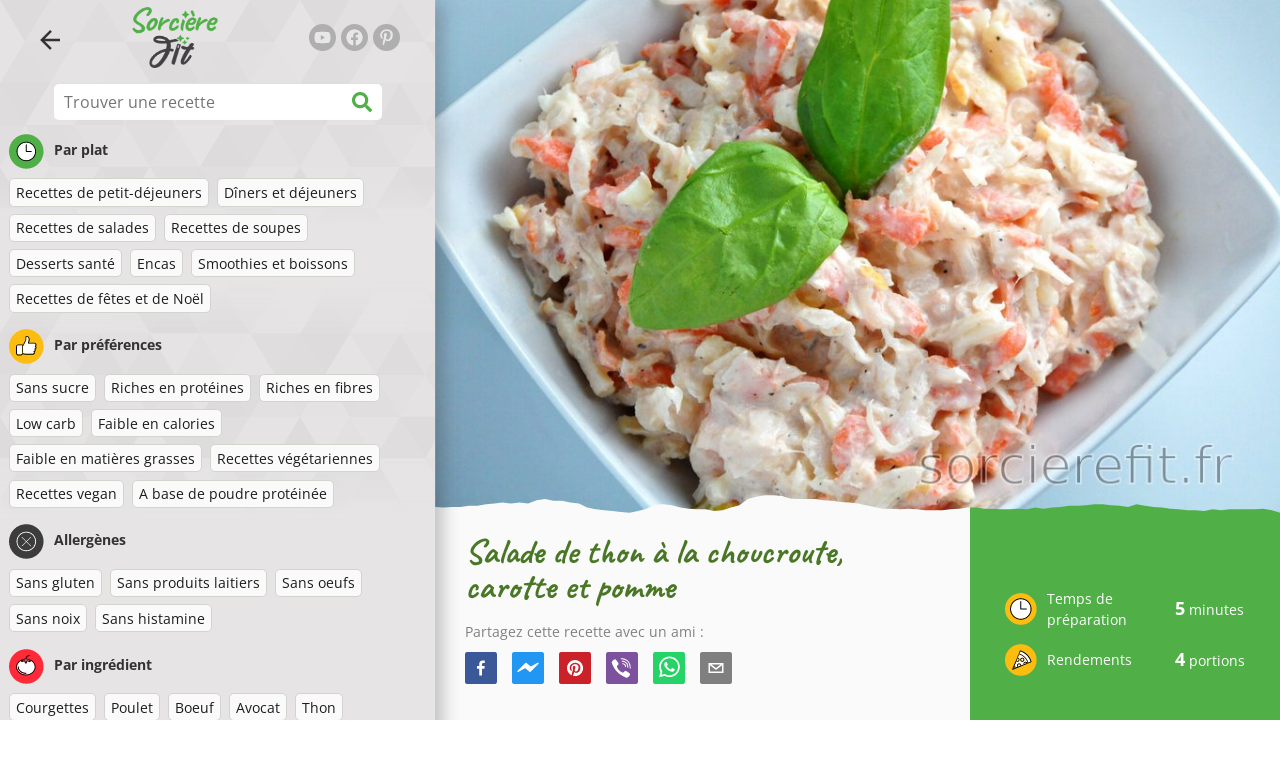

--- FILE ---
content_type: text/html; charset=utf-8
request_url: https://www.sorcierefit.fr/recette/salade-de-thon-a-la-choucroute-carotte-et-pomme
body_size: 39708
content:
<!doctype html><html lang="fr"><head><link href="/style.572735ed7f478a9ef161.css" rel="stylesheet" /><script defer="defer" src="/main.489f6c0ed7322fb8e033.js"></script><title data-rh>Salade de thon à la choucroute, carotte et pomme | sorcierefit.fr</title><meta data-rh name="viewport" content="width=device-width, initial-scale=1, shrink-to-fit=no" /><meta data-rh name="theme-color" content="#50af47" /><meta data-rh name="mobile-web-app-capable" content="yes" /><meta data-rh name="apple-mobile-web-app-capable" content="yes" /><meta data-rh name="msapplication-starturl" content="/" /><meta data-rh name="msapplication-TileColor" content="#ffc40d" /><meta data-rh property="og:title" content="Salade de thon à la choucroute, carotte et pomme" /><meta data-rh name="description" content="Dites adieu à vos fringales avec un mets simple et sain, tout en restant original et absolument délicieux avec cette recette de salade de thon équilibrée à la choucroute, carotte e..." /><meta data-rh property="og:image" content="https://www.sorcierefit.fr/static/r/83/salade-de-thon-a-la-choucroute-carotte-et-pomme-fr-XEXUF.jpg" /><link data-rh rel="manifest" href="/manifest.json" /><link data-rh rel="apple-touch-icon" sizes="180x180" href="/apple-touch-icon.png" /><link data-rh rel="icon" type="image/png" sizes="32x32" href="/favicon-32x32.png" /><link data-rh rel="mask-icon" href="/safari-pinned-tab.svg" color="#50af47" /><link data-rh rel="alternate" type="application/rss+xml" title="sorcierefit.fr RSS" href="https://www.sorcierefit.fr/static/rss/fr.xml" /><link data-rh rel="canonical" href="https://www.sorcierefit.fr/recette/salade-de-thon-a-la-choucroute-carotte-et-pomme" /><script data-rh async src="https://pagead2.googlesyndication.com/pagead/js/adsbygoogle.js?client=ca-pub-2267866433528318" crossOrigin="anonymous"></script><script data-rh type="application/ld+json">{"@context":"http://schema.org/","@type":"Recipe","name":"Salade de thon à la choucroute, carotte et pomme","image":["https://www.sorcierefit.fr/static/r/83/salade-de-thon-a-la-choucroute-carotte-et-pomme-fr-XEXUF.jpg"],"author":{"@type":"Person","name":"Lucia Wagner"},"datePublished":"2019-05-08","description":"Dites adieu à vos fringales avec un mets simple et sain, tout en restant original et absolument délicieux avec cette recette de salade de thon équilibrée à la choucroute, carotte e...","totalTime":"PT5M","recipeYield":"4 servings","keywords":"Sans sucre, Riches en protéines, Faible en calories, Faible en matières grasses, Sans gluten, Sans oeufs, Sans noix, Thon, Légumes","recipeCategory":"Dîners et déjeuners, Recettes de salades","nutrition":{"@type":"NutritionInformation","calories":"175 kcal","carbohydrateContent":"12 g","fatContent":"5 g","proteinContent":"20 g","fiberContent":"4 g"},"recipeIngredient":["150 g de choucroute","2 carottes","1 pomme","150 g de yaourt à la Grecque nature","150 g de thon au naturel","100 g de jambon supérieur","50 g de fromage râpé","poivre noir moulu","sel marin"],"recipeInstructions":[{"@type":"HowToStep","text":"Rincer la choucroute puis l’égoutter et la verser dans un bol."},{"@type":"HowToStep","text":"Râper la pomme et les carottes et les ajouter à la choucroute."},{"@type":"HowToStep","text":"Ensuite, ajouter le jambon, le thon et le fromage râpé."},{"@type":"HowToStep","text":"Verser le yaourt à la Grecque nature sur la salade et mélanger minutieusement."},{"@type":"HowToStep","text":"Enfin, assaisonner avec le sel et le poivre noir."},{"@type":"HowToStep","text":"Cette salade est délicieuse seule, mais aussi accompagnée de pain complet ou comme garniture avec d’autres plats."}]}</script></head><body><div id="root"><noscript>Vous devez activer JavaScript pour lancer cette application.</noscript><div class="mainContainer"><div class="mainLeft"><div data-test="swipeable" class="mainLeftGradient"><div class="phoneFilterTopFlex hideOnBigScreen"><svg stroke="currentColor" fill="currentColor" stroke-width="0" viewBox="0 0 512 512" alt="close" data-test="acceptFilter__goBack" height="1em" width="1em" xmlns="http://www.w3.org/2000/svg" class="backIcon"><path d="M256 504C119 504 8 393 8 256S119 8 256 8s248 111 248 248-111 248-248 248zm28.9-143.6L209.4 288H392c13.3 0 24-10.7 24-24v-16c0-13.3-10.7-24-24-24H209.4l75.5-72.4c9.7-9.3 9.9-24.8.4-34.3l-11-10.9c-9.4-9.4-24.6-9.4-33.9 0L107.7 239c-9.4 9.4-9.4 24.6 0 33.9l132.7 132.7c9.4 9.4 24.6 9.4 33.9 0l11-10.9c9.5-9.5 9.3-25-.4-34.3z"></path></svg></div><header class="hideOnSmallScreen"><div class="headerFlexContainer"><div class="headerIcons"><svg stroke="currentColor" fill="currentColor" stroke-width="0" viewBox="0 0 24 24" data-test="goBackButton" height="1em" width="1em" xmlns="http://www.w3.org/2000/svg" class="menuIcon"><path fill="none" d="M0 0h24v24H0z"></path><path d="M20 11H7.83l5.59-5.59L12 4l-8 8 8 8 1.41-1.41L7.83 13H20v-2z"></path></svg><svg stroke="currentColor" fill="currentColor" stroke-width="0" viewBox="0 0 24 24" aria-label="Filtre" data-test="TopHeader__menuIcon" height="1em" width="1em" xmlns="http://www.w3.org/2000/svg" class="menuIcon hideOnBigScreen"><path fill="none" d="M0 0h24v24H0z"></path><path d="M10 18h4v-2h-4v2zM3 6v2h18V6H3zm3 7h12v-2H6v2z"></path></svg></div><div class="logoContainer"><a data-test="topLogoAnchor" href="/"><img src="https://www.sorcierefit.fr/static/logo/fr.png" alt="Sorcière Fit" /></a></div><div class="headerRight"><div class="hideOnSmallScreen"><div class="followUs"><div class="followUsText">Suis-moi</div><a href="https://www.youtube.com/channel/UCMxWM82W7BMPtfEgwz-xlHA" target="_blank" rel="noopener noreferrer" title="youtube"><svg stroke="currentColor" fill="currentColor" stroke-width="0" viewBox="0 0 576 512" alt="youtube" height="1em" width="1em" xmlns="http://www.w3.org/2000/svg"><path d="M549.655 124.083c-6.281-23.65-24.787-42.276-48.284-48.597C458.781 64 288 64 288 64S117.22 64 74.629 75.486c-23.497 6.322-42.003 24.947-48.284 48.597-11.412 42.867-11.412 132.305-11.412 132.305s0 89.438 11.412 132.305c6.281 23.65 24.787 41.5 48.284 47.821C117.22 448 288 448 288 448s170.78 0 213.371-11.486c23.497-6.321 42.003-24.171 48.284-47.821 11.412-42.867 11.412-132.305 11.412-132.305s0-89.438-11.412-132.305zm-317.51 213.508V175.185l142.739 81.205-142.739 81.201z"></path></svg></a><a href="https://www.facebook.com/sorcierefit" target="_blank" rel="noopener noreferrer" title="facebook"><svg stroke="currentColor" fill="currentColor" stroke-width="0" viewBox="0 0 512 512" alt="facebook" height="1em" width="1em" xmlns="http://www.w3.org/2000/svg"><path d="M504 256C504 119 393 8 256 8S8 119 8 256c0 123.78 90.69 226.38 209.25 245V327.69h-63V256h63v-54.64c0-62.15 37-96.48 93.67-96.48 27.14 0 55.52 4.84 55.52 4.84v61h-31.28c-30.8 0-40.41 19.12-40.41 38.73V256h68.78l-11 71.69h-57.78V501C413.31 482.38 504 379.78 504 256z"></path></svg></a><a href="https://www.pinterest.fr/sorcierefit" target="_blank" rel="noopener noreferrer" title="pinterest"><svg stroke="currentColor" fill="currentColor" stroke-width="0" viewBox="0 0 384 512" alt="pinterest" height="1em" width="1em" xmlns="http://www.w3.org/2000/svg"><path d="M204 6.5C101.4 6.5 0 74.9 0 185.6 0 256 39.6 296 63.6 296c9.9 0 15.6-27.6 15.6-35.4 0-9.3-23.7-29.1-23.7-67.8 0-80.4 61.2-137.4 140.4-137.4 68.1 0 118.5 38.7 118.5 109.8 0 53.1-21.3 152.7-90.3 152.7-24.9 0-46.2-18-46.2-43.8 0-37.8 26.4-74.4 26.4-113.4 0-66.2-93.9-54.2-93.9 25.8 0 16.8 2.1 35.4 9.6 50.7-13.8 59.4-42 147.9-42 209.1 0 18.9 2.7 37.5 4.5 56.4 3.4 3.8 1.7 3.4 6.9 1.5 50.4-69 48.6-82.5 71.4-172.8 12.3 23.4 44.1 36 69.3 36 106.2 0 153.9-103.5 153.9-196.8C384 71.3 298.2 6.5 204 6.5z"></path></svg></a></div></div></div></div></header><div class="SearchBar"><div class="SearchBar__inputWithIcon"><input type="text" value placeholder="Trouver une recette" aria-label="Trouver une recette" data-test="SearchBar__input" /><svg stroke="currentColor" fill="currentColor" stroke-width="0" viewBox="0 0 512 512" height="1em" width="1em" xmlns="http://www.w3.org/2000/svg"><path d="M505 442.7L405.3 343c-4.5-4.5-10.6-7-17-7H372c27.6-35.3 44-79.7 44-128C416 93.1 322.9 0 208 0S0 93.1 0 208s93.1 208 208 208c48.3 0 92.7-16.4 128-44v16.3c0 6.4 2.5 12.5 7 17l99.7 99.7c9.4 9.4 24.6 9.4 33.9 0l28.3-28.3c9.4-9.4 9.4-24.6.1-34zM208 336c-70.7 0-128-57.2-128-128 0-70.7 57.2-128 128-128 70.7 0 128 57.2 128 128 0 70.7-57.2 128-128 128z"></path></svg></div></div><div data-test="tagFilter" class="tagFilter"><div data-test="tagFilterGroup__0" class="tagFilterGroup parentTagColor14"><div class="parentTag"><svg viewBox="0 0 41.3 40.9"><circle cx="20.4" cy="20.4" r="20.4" fill="#50af47"></circle><circle cx="20.4" cy="20.4" r="10.6" fill="#fff"></circle><path d="M20.4 31.9c-6.3 0-11.5-5.2-11.5-11.5S14.1 8.9 20.4 8.9s11.5 5.2 11.5 11.5-5.1 11.5-11.5 11.5zm0-22c-5.8 0-10.5 4.7-10.5 10.5s4.7 10.5 10.5 10.5 10.5-4.7 10.5-10.5S26.2 9.9 20.4 9.9z"></path><path d="M26.4 20.9h-6c-.3 0-.5-.2-.5-.5v-8c0-.3.2-.5.5-.5s.5.2.5.5v7.5h5.5c.3 0 .5.2.5.5s-.2.5-.5.5z"></path></svg>Par plat</div><a href="/recettes/recettes-de-petit-dejeuners" class="tag">Recettes de petit-déjeuners</a><a href="/recettes/diners-et-dejeuners" class="tag">Dîners et déjeuners</a><a href="/recettes/recettes-de-salades" class="tag">Recettes de salades</a><a href="/recettes/recettes-de-soupes" class="tag">Recettes de soupes</a><a href="/recettes/desserts-sante" class="tag">Desserts santé</a><a href="/recettes/encas" class="tag">Encas</a><a href="/recettes/smoothies-et-boissons" class="tag">Smoothies et boissons</a><a href="/recettes/recettes-de-fetes-et-de-noel" class="tag">Recettes de fêtes et de Noël</a></div><div data-test="tagFilterGroup__1" class="tagFilterGroup parentTagColor1"><div class="parentTag"><svg version="1.1" x="0" y="0" viewBox="0 0 41.3 40.9" xmlSpace="preserve"><style>.st1{fill:#fff}</style><circle cx="20.4" cy="20.4" r="20.4" fill="#fdbd10"></circle><path d="M30.8 20.6c-.2-.1-.3-.2-.3-.4s.1-.4.2-.4c.5-.3.8-.8.7-1.4-.1-.8-.8-1.4-1.6-1.4h-6.9c-.2 0-.3-.1-.4-.2-.1-.1-.1-.3-.1-.5 0 0 1-2.6 1-4.3 0-1.6-1.5-3-2-3-.4 0-.8.2-1 .3V12.7l-3 6.5c0 .1-.1.2-.2.2l-.7.4v8.5c.6.4 1.8.7 2.5.7h9.2c.6 0 1.2-.4 1.3-1 .1-.5 0-.9-.4-1.2-.1-.1-.2-.3-.1-.5s.2-.3.4-.3c.6-.1 1.1-.6 1.1-1.2 0-.3-.1-.7-.4-.9-.1-.1-.2-.3-.1-.5s.2-.3.4-.3c.6-.1 1.1-.6 1.1-1.2s-.3-1.1-.7-1.3zM15.4 19h-4.5c-.8 0-1.5.7-1.5 1.5v8c0 .8.7 1.5 1.5 1.5h3c.8 0 1.5-.7 1.5-1.5V19z" class="st1"></path><path d="M32.4 18.2c-.1-1.2-1.2-2.2-2.6-2.2h-6.2c.3-.9.8-2.6.8-4 0-2.2-1.9-4-3-4-1 0-1.8.6-1.8.6-.1.1-.2.2-.2.4v3.4l-2.9 6.3-.1.1v-.2c0-.3-.2-.5-.5-.5h-5c-1.4 0-2.5 1.1-2.5 2.5v8c0 1.4 1.1 2.5 2.5 2.5h3c1.1 0 2-.7 2.4-1.7.8.4 2 .7 2.7.7h9.2c1.1 0 2.1-.7 2.3-1.8.1-.5 0-1.1-.2-1.5.7-.4 1.2-1.1 1.2-2 0-.4-.1-.7-.2-1 .7-.4 1.2-1.1 1.2-2 0-.6-.2-1.2-.7-1.6.5-.6.7-1.2.6-2zM30.3 23c-.2 0-.4.2-.4.3-.1.2 0 .4.1.5.3.2.4.6.4.9 0 .6-.5 1.2-1.1 1.2-.2 0-.4.2-.4.3-.1.2 0 .4.1.5.3.3.5.7.4 1.2-.1.6-.7 1-1.3 1h-9.2c-.7 0-1.9-.3-2.5-.7v.2c0 .3-.2.5-.5.5s-.5-.2-.5-.5c0 .8-.7 1.5-1.5 1.5h-3c-.8 0-1.5-.7-1.5-1.5v-8c0-.8.7-1.5 1.5-1.5h4.5v.5c0-.3.2-.5.5-.5s.5.2.5.5v.3l.7-.4c.1-.1.2-.1.2-.2l3-6.5V9.2c.2-.1.6-.3 1-.3.6 0 2 1.4 2 3 0 1.8-1 4.3-1 4.3-.1.2 0 .3.1.5.1.1.2.2.4.2h6.9c.8 0 1.5.6 1.6 1.4.1.6-.2 1.1-.7 1.4-.2.1-.2.3-.2.4 0 .2.1.3.3.4.4.2.7.6.7 1.1.1.8-.4 1.3-1.1 1.4z"></path><path d="M16.1 19.9c-.2.1-.3.1-.5 0-.1-.1-.2-.3-.2-.4v9c0-.2.1-.4.3-.5.2-.1.4 0 .5.1l.1.1v-8.5l-.2.2z"></path><path d="M15.7 28.1c-.2.1-.3.3-.3.5 0 .3.2.5.5.5s.5-.2.5-.5v-.2c-.1 0-.1-.1-.1-.1-.2-.3-.4-.3-.6-.2zM16.1 19.9l.3-.1v-.3c0-.3-.2-.5-.5-.5s-.5.2-.5.5c0 .2.1.3.2.4.2.1.3.1.5 0z"></path></svg>Par préférences</div><a href="/recettes/sans-sucre" class="tag">Sans sucre</a><a href="/recettes/riches-en-proteines" class="tag">Riches en protéines</a><a href="/recettes/riches-en-fibres" class="tag">Riches en fibres</a><a href="/recettes/low-carb" class="tag">Low carb</a><a href="/recettes/faible-en-calories" class="tag">Faible en calories</a><a href="/recettes/faible-en-matieres-grasses" class="tag">Faible en matières grasses</a><a href="/recettes/recettes-vegetariennes" class="tag">Recettes végétariennes</a><a href="/recettes/recettes-vegan" class="tag">Recettes vegan</a><a href="/recettes/a-base-de-poudre-proteinee" class="tag">A base de poudre protéinée</a></div><div data-test="tagFilterGroup__2" class="tagFilterGroup parentTagColor29"><div class="parentTag"><svg version="1.1" x="0" y="0" viewBox="0 0 41.3 40.9" xmlSpace="preserve"><style>.st1{fill:#fff}</style><circle cx="20.4" cy="20.4" r="20.4" fill="#3c3c3c"></circle><path d="M20.4 31.9c-6.3 0-11.5-5.2-11.5-11.5S14.1 8.9 20.4 8.9s11.5 5.2 11.5 11.5-5.1 11.5-11.5 11.5zm0-22c-5.8 0-10.5 4.7-10.5 10.5s4.7 10.5 10.5 10.5 10.5-4.7 10.5-10.5S26.2 9.9 20.4 9.9z" class="st1"></path><g><path d="M25.7 26c-.1 0-.2 0-.2-.1L15.1 15.5c-.1-.1-.1-.3 0-.4.1-.1.3-.1.4 0l10.4 10.4c.1.1.1.3 0 .4 0 .1-.1.1-.2.1z" class="st1"></path><path d="M15.3 26c-.1 0-.2 0-.2-.1-.1-.1-.1-.3 0-.4l10.4-10.4c.1-.1.3-.1.4 0s.1.3 0 .4L15.5 25.9c-.1.1-.1.1-.2.1z" class="st1"></path></g></svg>Allergènes</div><a href="/recettes/sans-gluten" class="tag">Sans gluten</a><a href="/recettes/sans-produits-laitiers" class="tag">Sans produits laitiers</a><a href="/recettes/sans-oeufs" class="tag">Sans oeufs</a><a href="/recettes/sans-noix" class="tag">Sans noix</a><a href="/recettes/sans-histamine" class="tag">Sans histamine</a></div><div data-test="tagFilterGroup__3" class="tagFilterGroup parentTagColor8"><div class="parentTag"><svg version="1.1" x="0" y="0" viewBox="0 0 41.3 40.9" xmlSpace="preserve"><style>.st1{fill:#fff}</style><circle cx="20.4" cy="20.4" r="20.4" fill="#ff2a38"></circle><path d="M25.3 14.9c-.4.4-1 .2-2.1-.2-.6-.2-1.2-.5-1.8-.6-.1 1-.3 2.9-1.5 2.9-1.1 0-1.4-1.9-1.5-2.9-.6.1-1.2.4-1.8.6-1 .4-1.7.6-2.1.2-.1-.1-.3-.4-.1-.9.1-.2.2-.4.4-.6-2.3 1-5.4 3.8-5.4 7.6 0 4.8 4.9 9 10.5 9s10.5-4.2 10.5-9c0-3.8-2.8-6.7-5.4-7.7.1.2.2.4.3.5.3.6.1 1 0 1.1zM19.9 29c-5.1 0-9.5-3.7-9.5-8 0-.3.2-.5.5-.5s.5.2.5.5c0 3.7 4 7 8.5 7 .3 0 .5.2.5.5s-.2.5-.5.5z" class="st1"></path><path d="M23.1 12.9c-.7-.5-1.8-.8-3.1-.8-2.1 0-3.6 1.2-4.2 1.9.2-.1.4-.1.6-.2.9-.3 1.8-.7 2.6-.7.3 0 .5.2.5.5 0 1.2.3 2.4.5 2.5.2-.1.5-1.3.5-2.5 0-.3.2-.5.5-.5.8 0 1.8.4 2.6.7.2.1.5.2.7.3-.2-.3-.5-.6-1-1l-.2-.2z" class="st1"></path><path d="M23.7 12.1c.6.4 1.1.9 1.4 1.3 2.6.9 5.4 3.9 5.4 7.7 0 4.8-4.9 9-10.5 9S9.4 25.8 9.4 21c0-3.8 3.1-6.6 5.4-7.6.3-.5.9-1 1.6-1.4-2.7 0-8 3.8-8 9 0 5.4 5.3 10 11.5 10s11.5-4.6 11.5-10c0-5.1-4.5-8.8-7.7-8.9z"></path><path d="M23.3 13c-.1 0-.1-.1-.2-.1 0 0 .1.1.2.1zM19.9 28c-4.5 0-8.5-3.3-8.5-7 0-.3-.2-.5-.5-.5s-.5.2-.5.5c0 4.3 4.4 8 9.5 8 .3 0 .5-.2.5-.5s-.2-.5-.5-.5z"></path><path d="M16.9 12.5c0 .3-.2.5-.5.5-.4 0-1 .1-1.6.4-.2.2-.3.4-.4.6-.2.5 0 .7.1.9.4.4 1 .2 2.1-.2.6-.2 1.2-.5 1.8-.6.1 1 .3 2.9 1.5 2.9 1.1 0 1.4-1.9 1.5-2.9.6.1 1.2.4 1.8.6 1 .4 1.7.6 2.1.2.1-.1.3-.4.1-1-.1-.2-.2-.3-.3-.5-.6-.2-1.1-.3-1.6-.3h-.2c.5.3.8.7 1 1-.2-.1-.5-.2-.7-.3-.9-.3-1.8-.7-2.6-.7-.3 0-.5.2-.5.5 0 1.2-.3 2.4-.5 2.5-.2-.1-.5-1.3-.5-2.5 0-.3-.2-.5-.5-.5-.8 0-1.8.4-2.6.7-.2.1-.4.1-.6.2.6-.7 2.2-1.9 4.2-1.9-.3 0-.5-.2-.5-.5v-.5c-1.2.1-2.2.5-3 1 .2-.1.4.2.4.4z"></path><path d="M19.9 12c1.4 0 2.4.4 3.1.8-.1-.1-.1-.2-.1-.3 0-.3.2-.5.5-.5h.2c-.8-.5-1.9-.9-3.2-1v.5c0 .3-.2.5-.5.5z"></path><path d="M22.9 12.5c0 .1.1.2.1.3.1 0 .1.1.2.1h.2c.5 0 1.1.1 1.6.3-.3-.4-.8-.9-1.4-1.3h-.2c-.2.1-.5.4-.5.6zM14.8 13.4c.6-.3 1.2-.4 1.6-.4.3 0 .5-.2.5-.5s-.2-.5-.5-.5c-.7.5-1.2 1-1.6 1.4zM20.5 11.1c.2-1.8 1.9-3 3.5-3 .3 0 .5-.2.5-.5s-.3-.6-.6-.6c-2 0-4.2 1.6-4.5 4h.5c.2 0 .4.1.6.1z"></path><path d="M19.9 12c.3 0 .5-.2.5-.5V11h-1v.5c0 .3.3.5.5.5z"></path></svg>Par ingrédient</div><a href="/recettes/courgettes" class="tag">Courgettes</a><a href="/recettes/poulet" class="tag">Poulet</a><a href="/recettes/boeuf" class="tag">Boeuf</a><a href="/recettes/avocat" class="tag">Avocat</a><a href="/recettes/thon" class="tag">Thon</a><a href="/recettes/beurre-de-cacahuetes" class="tag">Beurre de cacahuètes</a><a href="/recettes/graines-de-chia" class="tag">Graines de chia</a><a href="/recettes/noix-de-coco" class="tag">Noix de coco</a><a href="/recettes/flocons-davoine" class="tag">Flocons d'avoine</a><a href="/recettes/patate-douce" class="tag">Patate douce</a><a href="/recettes/potiron" class="tag">Potiron</a><a href="/recettes/riz" class="tag">Riz</a><a href="/recettes/quinoa" class="tag">Quinoa</a><a href="/recettes/saumon" class="tag">Saumon</a><a href="/recettes/tofu" class="tag">Tofu</a><a href="/recettes/couscous" class="tag">Couscous</a><a href="/recettes/oeuf" class="tag">Oeuf</a><a href="/recettes/legumes" class="tag">Légumes</a></div></div></div></div><div class="mainRight"><header class="hideOnBigScreen"><div class="headerFlexContainer"><div class="headerIcons"><svg stroke="currentColor" fill="currentColor" stroke-width="0" viewBox="0 0 24 24" data-test="goBackButton" height="1em" width="1em" xmlns="http://www.w3.org/2000/svg" class="menuIcon"><path fill="none" d="M0 0h24v24H0z"></path><path d="M20 11H7.83l5.59-5.59L12 4l-8 8 8 8 1.41-1.41L7.83 13H20v-2z"></path></svg><svg stroke="currentColor" fill="currentColor" stroke-width="0" viewBox="0 0 24 24" aria-label="Filtre" data-test="TopHeader__menuIcon" height="1em" width="1em" xmlns="http://www.w3.org/2000/svg" class="menuIcon hideOnBigScreen"><path fill="none" d="M0 0h24v24H0z"></path><path d="M10 18h4v-2h-4v2zM3 6v2h18V6H3zm3 7h12v-2H6v2z"></path></svg></div><div class="logoContainer"><a data-test="topLogoAnchor" href="/"><img src="https://www.sorcierefit.fr/static/logo/fr.png" alt="Sorcière Fit" /></a></div><div class="headerRight"><div class="hideOnSmallScreen"><div class="followUs"><div class="followUsText">Suis-moi</div><a href="https://www.youtube.com/channel/UCMxWM82W7BMPtfEgwz-xlHA" target="_blank" rel="noopener noreferrer" title="youtube"><svg stroke="currentColor" fill="currentColor" stroke-width="0" viewBox="0 0 576 512" alt="youtube" height="1em" width="1em" xmlns="http://www.w3.org/2000/svg"><path d="M549.655 124.083c-6.281-23.65-24.787-42.276-48.284-48.597C458.781 64 288 64 288 64S117.22 64 74.629 75.486c-23.497 6.322-42.003 24.947-48.284 48.597-11.412 42.867-11.412 132.305-11.412 132.305s0 89.438 11.412 132.305c6.281 23.65 24.787 41.5 48.284 47.821C117.22 448 288 448 288 448s170.78 0 213.371-11.486c23.497-6.321 42.003-24.171 48.284-47.821 11.412-42.867 11.412-132.305 11.412-132.305s0-89.438-11.412-132.305zm-317.51 213.508V175.185l142.739 81.205-142.739 81.201z"></path></svg></a><a href="https://www.facebook.com/sorcierefit" target="_blank" rel="noopener noreferrer" title="facebook"><svg stroke="currentColor" fill="currentColor" stroke-width="0" viewBox="0 0 512 512" alt="facebook" height="1em" width="1em" xmlns="http://www.w3.org/2000/svg"><path d="M504 256C504 119 393 8 256 8S8 119 8 256c0 123.78 90.69 226.38 209.25 245V327.69h-63V256h63v-54.64c0-62.15 37-96.48 93.67-96.48 27.14 0 55.52 4.84 55.52 4.84v61h-31.28c-30.8 0-40.41 19.12-40.41 38.73V256h68.78l-11 71.69h-57.78V501C413.31 482.38 504 379.78 504 256z"></path></svg></a><a href="https://www.pinterest.fr/sorcierefit" target="_blank" rel="noopener noreferrer" title="pinterest"><svg stroke="currentColor" fill="currentColor" stroke-width="0" viewBox="0 0 384 512" alt="pinterest" height="1em" width="1em" xmlns="http://www.w3.org/2000/svg"><path d="M204 6.5C101.4 6.5 0 74.9 0 185.6 0 256 39.6 296 63.6 296c9.9 0 15.6-27.6 15.6-35.4 0-9.3-23.7-29.1-23.7-67.8 0-80.4 61.2-137.4 140.4-137.4 68.1 0 118.5 38.7 118.5 109.8 0 53.1-21.3 152.7-90.3 152.7-24.9 0-46.2-18-46.2-43.8 0-37.8 26.4-74.4 26.4-113.4 0-66.2-93.9-54.2-93.9 25.8 0 16.8 2.1 35.4 9.6 50.7-13.8 59.4-42 147.9-42 209.1 0 18.9 2.7 37.5 4.5 56.4 3.4 3.8 1.7 3.4 6.9 1.5 50.4-69 48.6-82.5 71.4-172.8 12.3 23.4 44.1 36 69.3 36 106.2 0 153.9-103.5 153.9-196.8C384 71.3 298.2 6.5 204 6.5z"></path></svg></a></div></div></div></div></header><div class="paddingForTheFooter"><div data-test="recipeDetail"><img data-test="recipeDetail__image" alt="Salade de thon à la choucroute, carotte et pomme" src="https://www.sorcierefit.fr/static/r/83/XEXUF_thumb.jpg" class="recipeDetailImage tornPaperBottom topImageMarginOnPhone" /><div class="recipeDetail"><div class="recipeDetailFlexContainer"><div class="recipeDetailLeft"><div class="headingFlex"><h1>Salade de thon à la choucroute, carotte et pomme</h1><div class="SocialShare socialshare socialShare social-share social-share-buttons"><div class="SocialShare__text">Partagez cette recette avec un ami :</div><div class="SocialShare__icons"><button title="Facebook" aria-label="facebook" style="background-color: transparent; border: none; padding: 0px; font: inherit; color: inherit; cursor: pointer;" class="react-share__ShareButton"><svg viewBox="0 0 64 64" width="32" height="32"><rect width="64" height="64" rx="5" ry="5" fill="#3b5998"></rect><path d="M34.1,47V33.3h4.6l0.7-5.3h-5.3v-3.4c0-1.5,0.4-2.6,2.6-2.6l2.8,0v-4.8c-0.5-0.1-2.2-0.2-4.1-0.2 c-4.1,0-6.9,2.5-6.9,7V28H24v5.3h4.6V47H34.1z" fill="white"></path></svg></button><button title="Messenger" aria-label="facebookmessenger" style="background-color: transparent; border: none; padding: 0px; font: inherit; color: inherit; cursor: pointer;" class="react-share__ShareButton"><svg viewBox="0 0 64 64" width="32" height="32"><rect width="64" height="64" rx="5" ry="5" fill="#2196F3"></rect><path d="M 53.066406 21.871094 C 52.667969 21.339844 51.941406 21.179688 51.359375 21.496094 L 37.492188 29.058594 L 28.867188 21.660156 C 28.339844 21.207031 27.550781 21.238281 27.054688 21.730469 L 11.058594 37.726562 C 10.539062 38.25 10.542969 39.09375 11.0625 39.613281 C 11.480469 40.027344 12.121094 40.121094 12.640625 39.839844 L 26.503906 32.28125 L 35.136719 39.679688 C 35.667969 40.132812 36.457031 40.101562 36.949219 39.609375 L 52.949219 23.613281 C 53.414062 23.140625 53.464844 22.398438 53.066406 21.871094 Z M 53.066406 21.871094" fill="white"></path></svg></button><button title="Pinterest" aria-label="pinterest" style="background-color: transparent; border: none; padding: 0px; font: inherit; color: inherit; cursor: pointer;" class="react-share__ShareButton"><svg viewBox="0 0 64 64" width="32" height="32"><rect width="64" height="64" rx="5" ry="5" fill="#cb2128"></rect><path d="M32,16c-8.8,0-16,7.2-16,16c0,6.6,3.9,12.2,9.6,14.7c0-1.1,0-2.5,0.3-3.7 c0.3-1.3,2.1-8.7,2.1-8.7s-0.5-1-0.5-2.5c0-2.4,1.4-4.1,3.1-4.1c1.5,0,2.2,1.1,2.2,2.4c0,1.5-0.9,3.7-1.4,5.7 c-0.4,1.7,0.9,3.1,2.5,3.1c3,0,5.1-3.9,5.1-8.5c0-3.5-2.4-6.1-6.7-6.1c-4.9,0-7.9,3.6-7.9,7.7c0,1.4,0.4,2.4,1.1,3.1 c0.3,0.3,0.3,0.5,0.2,0.9c-0.1,0.3-0.3,1-0.3,1.3c-0.1,0.4-0.4,0.6-0.8,0.4c-2.2-0.9-3.3-3.4-3.3-6.1c0-4.5,3.8-10,11.4-10 c6.1,0,10.1,4.4,10.1,9.2c0,6.3-3.5,11-8.6,11c-1.7,0-3.4-0.9-3.9-2c0,0-0.9,3.7-1.1,4.4c-0.3,1.2-1,2.5-1.6,3.4 c1.4,0.4,3,0.7,4.5,0.7c8.8,0,16-7.2,16-16C48,23.2,40.8,16,32,16z" fill="white"></path></svg></button><button aria-label="viber" style="background-color: transparent; border: none; padding: 0px; font: inherit; color: inherit; cursor: pointer;" class="react-share__ShareButton"><svg viewBox="0 0 64 64" width="32" height="32"><rect width="64" height="64" rx="5" ry="5" fill="#7C529E"></rect><path d="m31.0,12.3c9.0,0.2 16.4,6.2 18.0,15.2c0.2,1.5 0.3,3.0 0.4,4.6a1.0,1.0 0 0 1 -0.8,1.2l-0.1,0a1.1,1.1 0 0 1 -1.0,-1.2l0,0c-0.0,-1.2 -0.1,-2.5 -0.3,-3.8a16.1,16.1 0 0 0 -13.0,-13.5c-1.0,-0.1 -2.0,-0.2 -3.0,-0.3c-0.6,-0.0 -1.4,-0.1 -1.6,-0.8a1.1,1.1 0 0 1 0.9,-1.2l0.6,0l0.0,-0.0zm10.6,39.2a19.9,19.9 0 0 1 -2.1,-0.6c-6.9,-2.9 -13.2,-6.6 -18.3,-12.2a47.5,47.5 0 0 1 -7.0,-10.7c-0.8,-1.8 -1.6,-3.7 -2.4,-5.6c-0.6,-1.7 0.3,-3.4 1.4,-4.7a11.3,11.3 0 0 1 3.7,-2.8a2.4,2.4 0 0 1 3.0,0.7a39.0,39.0 0 0 1 4.7,6.5a3.1,3.1 0 0 1 -0.8,4.2c-0.3,0.2 -0.6,0.5 -1.0,0.8a3.3,3.3 0 0 0 -0.7,0.7a2.1,2.1 0 0 0 -0.1,1.9c1.7,4.9 4.7,8.7 9.7,10.8a5.0,5.0 0 0 0 2.5,0.6c1.5,-0.1 2.0,-1.8 3.1,-2.7a2.9,2.9 0 0 1 3.5,-0.1c1.1,0.7 2.2,1.4 3.3,2.2a37.8,37.8 0 0 1 3.1,2.4a2.4,2.4 0 0 1 0.7,3.0a10.4,10.4 0 0 1 -4.4,4.8a10.8,10.8 0 0 1 -1.9,0.6c-0.7,-0.2 0.6,-0.2 0,0l0.0,0l0,-0.0zm3.1,-21.4a4.2,4.2 0 0 1 -0.0,0.6a1.0,1.0 0 0 1 -1.9,0.1a2.7,2.7 0 0 1 -0.1,-0.8a10.9,10.9 0 0 0 -1.4,-5.5a10.2,10.2 0 0 0 -4.2,-4.0a12.3,12.3 0 0 0 -3.4,-1.0c-0.5,-0.0 -1.0,-0.1 -1.5,-0.2a0.9,0.9 0 0 1 -0.9,-1.0l0,-0.1a0.9,0.9 0 0 1 0.9,-0.9l0.1,0a14.1,14.1 0 0 1 5.9,1.5a11.9,11.9 0 0 1 6.5,9.3c0,0.1 0.0,0.3 0.0,0.5c0,0.4 0.0,0.9 0.0,1.5l0,0l0.0,0.0zm-5.6,-0.2a1.1,1.1 0 0 1 -1.2,-0.9l0,-0.1a11.3,11.3 0 0 0 -0.2,-1.4a4.0,4.0 0 0 0 -1.5,-2.3a3.9,3.9 0 0 0 -1.2,-0.5c-0.5,-0.1 -1.1,-0.1 -1.6,-0.2a1.0,1.0 0 0 1 -0.8,-1.1l0,0l0,0a1.0,1.0 0 0 1 1.1,-0.8c3.4,0.2 6.0,2.0 6.3,6.2a2.8,2.8 0 0 1 0,0.8a0.8,0.8 0 0 1 -0.8,0.7l0,0l0.0,-0.0z" fill="white"></path></svg></button><button aria-label="whatsapp" style="background-color: transparent; border: none; padding: 0px; font: inherit; color: inherit; cursor: pointer;" class="react-share__ShareButton"><svg viewBox="0 0 64 64" width="32" height="32"><rect width="64" height="64" rx="5" ry="5" fill="#25D366"></rect><path d="m42.32286,33.93287c-0.5178,-0.2589 -3.04726,-1.49644 -3.52105,-1.66732c-0.4712,-0.17346 -0.81554,-0.2589 -1.15987,0.2589c-0.34175,0.51004 -1.33075,1.66474 -1.63108,2.00648c-0.30032,0.33658 -0.60064,0.36247 -1.11327,0.12945c-0.5178,-0.2589 -2.17994,-0.80259 -4.14759,-2.56312c-1.53269,-1.37217 -2.56312,-3.05503 -2.86603,-3.57283c-0.30033,-0.5178 -0.03366,-0.80259 0.22524,-1.06149c0.23301,-0.23301 0.5178,-0.59547 0.7767,-0.90616c0.25372,-0.31068 0.33657,-0.5178 0.51262,-0.85437c0.17088,-0.36246 0.08544,-0.64725 -0.04402,-0.90615c-0.12945,-0.2589 -1.15987,-2.79613 -1.58964,-3.80584c-0.41424,-1.00971 -0.84142,-0.88027 -1.15987,-0.88027c-0.29773,-0.02588 -0.64208,-0.02588 -0.98382,-0.02588c-0.34693,0 -0.90616,0.12945 -1.37736,0.62136c-0.4712,0.5178 -1.80194,1.76053 -1.80194,4.27186c0,2.51134 1.84596,4.945 2.10227,5.30747c0.2589,0.33657 3.63497,5.51458 8.80262,7.74113c1.23237,0.5178 2.1903,0.82848 2.94111,1.08738c1.23237,0.38836 2.35599,0.33657 3.24402,0.20712c0.99159,-0.15534 3.04985,-1.24272 3.47963,-2.45956c0.44013,-1.21683 0.44013,-2.22654 0.31068,-2.45955c-0.12945,-0.23301 -0.46601,-0.36247 -0.98382,-0.59548m-9.40068,12.84407l-0.02589,0c-3.05503,0 -6.08417,-0.82849 -8.72495,-2.38189l-0.62136,-0.37023l-6.47252,1.68286l1.73463,-6.29129l-0.41424,-0.64725c-1.70875,-2.71846 -2.6149,-5.85116 -2.6149,-9.07706c0,-9.39809 7.68934,-17.06155 17.15993,-17.06155c4.58253,0 8.88029,1.78642 12.11655,5.02268c3.23625,3.21036 5.02267,7.50812 5.02267,12.06476c-0.0078,9.3981 -7.69712,17.06155 -17.14699,17.06155m14.58906,-31.58846c-3.93529,-3.80584 -9.1133,-5.95471 -14.62789,-5.95471c-11.36055,0 -20.60848,9.2065 -20.61625,20.52564c0,3.61684 0.94757,7.14565 2.75211,10.26282l-2.92557,10.63564l10.93337,-2.85309c3.0136,1.63108 6.4052,2.4958 9.85634,2.49839l0.01037,0c11.36574,0 20.61884,-9.2091 20.62403,-20.53082c0,-5.48093 -2.14111,-10.64081 -6.03239,-14.51915" fill="white"></path></svg></button><button title="Email" aria-label="email" style="background-color: transparent; border: none; padding: 0px; font: inherit; color: inherit; cursor: pointer;" class="react-share__ShareButton"><svg viewBox="0 0 64 64" width="32" height="32"><rect width="64" height="64" rx="5" ry="5" fill="#7f7f7f"></rect><path d="M17,22v20h30V22H17z M41.1,25L32,32.1L22.9,25H41.1z M20,39V26.6l12,9.3l12-9.3V39H20z" fill="white"></path></svg></button></div></div></div><ins style="display: block;" data-ad-client="ca-pub-2267866433528318" data-ad-slot="5755875204" data-ad-format="auto" data-full-width-responsive="true" class="adsbygoogle"></ins><div data-test="recipeDetail__description"><p>Dites adieu à vos fringales avec un mets simple et sain, tout en restant original et absolument délicieux avec cette recette de <strong>salade de thon équilibrée à la choucroute, carotte et pomme</strong>. Sa combinaison d’ingrédients rend cette salade aussi délicieuse qu’originale avec ses saveurs salées et sucrées. Par ailleurs, elle est très riche en vitamines, protéines, et son goût vous surprendra sûrement. </p>
<p>Cette <strong>salade de thon et choucroute, carotte et pomme</strong> pourra être préparée avec du thon sain, qui contient des acides gras oméga-3 et protéines qui sont bons pour le corps. Grâce aux ingrédients qu’elle contient, elle aura un effet positif sur votre corps, cerveau, yeux, et elle prévient aussi l’inflammation chronique. La saveur du thon de cette salade délicate ne peut être substituée par autre chose. </p>
<p>La <strong>choucroute</strong> est une véritable bombe vitaminée. Elle renforce le système immunitaire du corps et notamment en automne ; ses effets positifs durant jusqu’au printemps. Plutôt super, non ? La <strong>carotte</strong> est elle aussi un très bon ingrédient aux bénéfices incroyables et, si vous l’incorporez à votre régime alimentaire de façon régulière, elle améliorera vos aptitudes cognitives si bien que vous commencerez peut-être à vous rappeler de tout ce que vous oubliez d’habitude. La <strong>pomme</strong> délicieuse, quant à elle, ajoutera une touche de douceur et de fraîcheur à cette salade et facilitera la digestion tout en aidant à diminuer votre taux de cholestérol. Cet aliment est parfait pour les diabétiques. </p>
<p>Cette <strong>salade de thon équilibrée</strong> à la choucroute, carotte et pomme peut être salée facilement avec du jambon et fromage râpé, selon votre goût. Et si vous aimez plutôt les salades crémeuses, ajoutez-y un peu de fromage à la Grecque. Bon appétit !</p>
</div><div data-test="recipeDetail__ingredientsContainer" class="recipeDetailIngredients"><h2>Ingrédients</h2><ul><li>150 g de choucroute</li><li>2 carottes</li><li>1 pomme</li><li>150 g de yaourt à la Grecque nature</li><li>150 g de thon au naturel</li><div style="margin-top: 20px;"><ins style="display: block; text-align: center;" data-ad-layout="in-article" data-ad-format="fluid" data-ad-client="ca-pub-2267866433528318" data-ad-slot="8960548269" class="adsbygoogle"></ins></div><li>100 g de jambon supérieur</li><li>50 g de fromage râpé</li><li>poivre noir moulu</li><li>sel marin <a href="https://go.fitcipes.com/SALT_HIMALAYAN_FR" target="_blank" rel="noopener">(Je recommande celui-ci)</a></li></ul></div><div data-test="recipeDetail__instructionsContainer"><h2>Instructions</h2><ol><li>Rincer la choucroute puis l’égoutter et la verser dans un bol.</li><li>Râper la pomme et les carottes et les ajouter à la choucroute.</li><li>Ensuite, ajouter le jambon, le thon et le fromage râpé.</li><div style="margin-top: 20px;"><ins style="display: block; text-align: center;" data-ad-layout="in-article" data-ad-format="fluid" data-ad-client="ca-pub-2267866433528318" data-ad-slot="5993035856" class="adsbygoogle"></ins></div><li>Verser le yaourt à la Grecque nature sur la salade et mélanger minutieusement.</li><li>Enfin, assaisonner avec le sel et le poivre noir.</li><li>Cette salade est délicieuse seule, mais aussi accompagnée de pain complet ou comme garniture avec d’autres plats.</li></ol></div><div class="SocialShare socialShareAfterInstructions socialshare socialShare social-share social-share-buttons"><div class="SocialShare__text">Partagez cette recette avec un ami :</div><div class="SocialShare__icons"><button title="Facebook" aria-label="facebook" style="background-color: transparent; border: none; padding: 0px; font: inherit; color: inherit; cursor: pointer;" class="react-share__ShareButton"><svg viewBox="0 0 64 64" width="32" height="32"><rect width="64" height="64" rx="5" ry="5" fill="#3b5998"></rect><path d="M34.1,47V33.3h4.6l0.7-5.3h-5.3v-3.4c0-1.5,0.4-2.6,2.6-2.6l2.8,0v-4.8c-0.5-0.1-2.2-0.2-4.1-0.2 c-4.1,0-6.9,2.5-6.9,7V28H24v5.3h4.6V47H34.1z" fill="white"></path></svg></button><button title="Messenger" aria-label="facebookmessenger" style="background-color: transparent; border: none; padding: 0px; font: inherit; color: inherit; cursor: pointer;" class="react-share__ShareButton"><svg viewBox="0 0 64 64" width="32" height="32"><rect width="64" height="64" rx="5" ry="5" fill="#2196F3"></rect><path d="M 53.066406 21.871094 C 52.667969 21.339844 51.941406 21.179688 51.359375 21.496094 L 37.492188 29.058594 L 28.867188 21.660156 C 28.339844 21.207031 27.550781 21.238281 27.054688 21.730469 L 11.058594 37.726562 C 10.539062 38.25 10.542969 39.09375 11.0625 39.613281 C 11.480469 40.027344 12.121094 40.121094 12.640625 39.839844 L 26.503906 32.28125 L 35.136719 39.679688 C 35.667969 40.132812 36.457031 40.101562 36.949219 39.609375 L 52.949219 23.613281 C 53.414062 23.140625 53.464844 22.398438 53.066406 21.871094 Z M 53.066406 21.871094" fill="white"></path></svg></button><button title="Pinterest" aria-label="pinterest" style="background-color: transparent; border: none; padding: 0px; font: inherit; color: inherit; cursor: pointer;" class="react-share__ShareButton"><svg viewBox="0 0 64 64" width="32" height="32"><rect width="64" height="64" rx="5" ry="5" fill="#cb2128"></rect><path d="M32,16c-8.8,0-16,7.2-16,16c0,6.6,3.9,12.2,9.6,14.7c0-1.1,0-2.5,0.3-3.7 c0.3-1.3,2.1-8.7,2.1-8.7s-0.5-1-0.5-2.5c0-2.4,1.4-4.1,3.1-4.1c1.5,0,2.2,1.1,2.2,2.4c0,1.5-0.9,3.7-1.4,5.7 c-0.4,1.7,0.9,3.1,2.5,3.1c3,0,5.1-3.9,5.1-8.5c0-3.5-2.4-6.1-6.7-6.1c-4.9,0-7.9,3.6-7.9,7.7c0,1.4,0.4,2.4,1.1,3.1 c0.3,0.3,0.3,0.5,0.2,0.9c-0.1,0.3-0.3,1-0.3,1.3c-0.1,0.4-0.4,0.6-0.8,0.4c-2.2-0.9-3.3-3.4-3.3-6.1c0-4.5,3.8-10,11.4-10 c6.1,0,10.1,4.4,10.1,9.2c0,6.3-3.5,11-8.6,11c-1.7,0-3.4-0.9-3.9-2c0,0-0.9,3.7-1.1,4.4c-0.3,1.2-1,2.5-1.6,3.4 c1.4,0.4,3,0.7,4.5,0.7c8.8,0,16-7.2,16-16C48,23.2,40.8,16,32,16z" fill="white"></path></svg></button><button aria-label="viber" style="background-color: transparent; border: none; padding: 0px; font: inherit; color: inherit; cursor: pointer;" class="react-share__ShareButton"><svg viewBox="0 0 64 64" width="32" height="32"><rect width="64" height="64" rx="5" ry="5" fill="#7C529E"></rect><path d="m31.0,12.3c9.0,0.2 16.4,6.2 18.0,15.2c0.2,1.5 0.3,3.0 0.4,4.6a1.0,1.0 0 0 1 -0.8,1.2l-0.1,0a1.1,1.1 0 0 1 -1.0,-1.2l0,0c-0.0,-1.2 -0.1,-2.5 -0.3,-3.8a16.1,16.1 0 0 0 -13.0,-13.5c-1.0,-0.1 -2.0,-0.2 -3.0,-0.3c-0.6,-0.0 -1.4,-0.1 -1.6,-0.8a1.1,1.1 0 0 1 0.9,-1.2l0.6,0l0.0,-0.0zm10.6,39.2a19.9,19.9 0 0 1 -2.1,-0.6c-6.9,-2.9 -13.2,-6.6 -18.3,-12.2a47.5,47.5 0 0 1 -7.0,-10.7c-0.8,-1.8 -1.6,-3.7 -2.4,-5.6c-0.6,-1.7 0.3,-3.4 1.4,-4.7a11.3,11.3 0 0 1 3.7,-2.8a2.4,2.4 0 0 1 3.0,0.7a39.0,39.0 0 0 1 4.7,6.5a3.1,3.1 0 0 1 -0.8,4.2c-0.3,0.2 -0.6,0.5 -1.0,0.8a3.3,3.3 0 0 0 -0.7,0.7a2.1,2.1 0 0 0 -0.1,1.9c1.7,4.9 4.7,8.7 9.7,10.8a5.0,5.0 0 0 0 2.5,0.6c1.5,-0.1 2.0,-1.8 3.1,-2.7a2.9,2.9 0 0 1 3.5,-0.1c1.1,0.7 2.2,1.4 3.3,2.2a37.8,37.8 0 0 1 3.1,2.4a2.4,2.4 0 0 1 0.7,3.0a10.4,10.4 0 0 1 -4.4,4.8a10.8,10.8 0 0 1 -1.9,0.6c-0.7,-0.2 0.6,-0.2 0,0l0.0,0l0,-0.0zm3.1,-21.4a4.2,4.2 0 0 1 -0.0,0.6a1.0,1.0 0 0 1 -1.9,0.1a2.7,2.7 0 0 1 -0.1,-0.8a10.9,10.9 0 0 0 -1.4,-5.5a10.2,10.2 0 0 0 -4.2,-4.0a12.3,12.3 0 0 0 -3.4,-1.0c-0.5,-0.0 -1.0,-0.1 -1.5,-0.2a0.9,0.9 0 0 1 -0.9,-1.0l0,-0.1a0.9,0.9 0 0 1 0.9,-0.9l0.1,0a14.1,14.1 0 0 1 5.9,1.5a11.9,11.9 0 0 1 6.5,9.3c0,0.1 0.0,0.3 0.0,0.5c0,0.4 0.0,0.9 0.0,1.5l0,0l0.0,0.0zm-5.6,-0.2a1.1,1.1 0 0 1 -1.2,-0.9l0,-0.1a11.3,11.3 0 0 0 -0.2,-1.4a4.0,4.0 0 0 0 -1.5,-2.3a3.9,3.9 0 0 0 -1.2,-0.5c-0.5,-0.1 -1.1,-0.1 -1.6,-0.2a1.0,1.0 0 0 1 -0.8,-1.1l0,0l0,0a1.0,1.0 0 0 1 1.1,-0.8c3.4,0.2 6.0,2.0 6.3,6.2a2.8,2.8 0 0 1 0,0.8a0.8,0.8 0 0 1 -0.8,0.7l0,0l0.0,-0.0z" fill="white"></path></svg></button><button aria-label="whatsapp" style="background-color: transparent; border: none; padding: 0px; font: inherit; color: inherit; cursor: pointer;" class="react-share__ShareButton"><svg viewBox="0 0 64 64" width="32" height="32"><rect width="64" height="64" rx="5" ry="5" fill="#25D366"></rect><path d="m42.32286,33.93287c-0.5178,-0.2589 -3.04726,-1.49644 -3.52105,-1.66732c-0.4712,-0.17346 -0.81554,-0.2589 -1.15987,0.2589c-0.34175,0.51004 -1.33075,1.66474 -1.63108,2.00648c-0.30032,0.33658 -0.60064,0.36247 -1.11327,0.12945c-0.5178,-0.2589 -2.17994,-0.80259 -4.14759,-2.56312c-1.53269,-1.37217 -2.56312,-3.05503 -2.86603,-3.57283c-0.30033,-0.5178 -0.03366,-0.80259 0.22524,-1.06149c0.23301,-0.23301 0.5178,-0.59547 0.7767,-0.90616c0.25372,-0.31068 0.33657,-0.5178 0.51262,-0.85437c0.17088,-0.36246 0.08544,-0.64725 -0.04402,-0.90615c-0.12945,-0.2589 -1.15987,-2.79613 -1.58964,-3.80584c-0.41424,-1.00971 -0.84142,-0.88027 -1.15987,-0.88027c-0.29773,-0.02588 -0.64208,-0.02588 -0.98382,-0.02588c-0.34693,0 -0.90616,0.12945 -1.37736,0.62136c-0.4712,0.5178 -1.80194,1.76053 -1.80194,4.27186c0,2.51134 1.84596,4.945 2.10227,5.30747c0.2589,0.33657 3.63497,5.51458 8.80262,7.74113c1.23237,0.5178 2.1903,0.82848 2.94111,1.08738c1.23237,0.38836 2.35599,0.33657 3.24402,0.20712c0.99159,-0.15534 3.04985,-1.24272 3.47963,-2.45956c0.44013,-1.21683 0.44013,-2.22654 0.31068,-2.45955c-0.12945,-0.23301 -0.46601,-0.36247 -0.98382,-0.59548m-9.40068,12.84407l-0.02589,0c-3.05503,0 -6.08417,-0.82849 -8.72495,-2.38189l-0.62136,-0.37023l-6.47252,1.68286l1.73463,-6.29129l-0.41424,-0.64725c-1.70875,-2.71846 -2.6149,-5.85116 -2.6149,-9.07706c0,-9.39809 7.68934,-17.06155 17.15993,-17.06155c4.58253,0 8.88029,1.78642 12.11655,5.02268c3.23625,3.21036 5.02267,7.50812 5.02267,12.06476c-0.0078,9.3981 -7.69712,17.06155 -17.14699,17.06155m14.58906,-31.58846c-3.93529,-3.80584 -9.1133,-5.95471 -14.62789,-5.95471c-11.36055,0 -20.60848,9.2065 -20.61625,20.52564c0,3.61684 0.94757,7.14565 2.75211,10.26282l-2.92557,10.63564l10.93337,-2.85309c3.0136,1.63108 6.4052,2.4958 9.85634,2.49839l0.01037,0c11.36574,0 20.61884,-9.2091 20.62403,-20.53082c0,-5.48093 -2.14111,-10.64081 -6.03239,-14.51915" fill="white"></path></svg></button><button title="Email" aria-label="email" style="background-color: transparent; border: none; padding: 0px; font: inherit; color: inherit; cursor: pointer;" class="react-share__ShareButton"><svg viewBox="0 0 64 64" width="32" height="32"><rect width="64" height="64" rx="5" ry="5" fill="#7f7f7f"></rect><path d="M17,22v20h30V22H17z M41.1,25L32,32.1L22.9,25H41.1z M20,39V26.6l12,9.3l12-9.3V39H20z" fill="white"></path></svg></button></div></div></div><div class="recipeDetailRight"><div class="recipeDetailRightSticky"><div class="inTheBookAlternativeSpacer"></div><table class="prepTimeTable"><tbody><tr data-test="recipeDetail__preparationTime"><td><svg viewBox="0 0 34.2 33.8"><circle cx="16.9" cy="16.9" r="16.9" fill="#fdbd10"></circle><circle cx="16.9" cy="16.9" r="10.6" fill="#fff"></circle><path d="M16.9 28.4c-6.3 0-11.5-5.2-11.5-11.5S10.6 5.4 16.9 5.4s11.5 5.2 11.5 11.5-5.1 11.5-11.5 11.5zm0-22c-5.8 0-10.5 4.7-10.5 10.5s4.7 10.5 10.5 10.5 10.5-4.7 10.5-10.5S22.7 6.4 16.9 6.4z"></path><path d="M22.9 17.4h-6c-.3 0-.5-.2-.5-.5v-8c0-.3.2-.5.5-.5s.5.2.5.5v7.5h5.5c.3 0 .5.2.5.5s-.2.5-.5.5z"></path></svg></td><td>Temps de préparation</td><td><b>5</b> minutes</td></tr><tr data-test="recipeDetail__portionCount"><td><svg version="1.1" x="0" y="0" viewBox="0 0 34.2 33.8" xmlSpace="preserve"><style>.st1{fill:#fff}</style><circle cx="16.9" cy="16.9" r="16.9" fill="#fdbd10"></circle><path d="M24.9 19.6l2.6-1.1c-.3-1-1.4-4-4.1-6.8-2.7-2.7-5.8-3.8-6.8-4.1l-1.1 2.6c.9.2 3.1.8 5.8 3.5 2.8 2.7 3.4 4.9 3.6 5.9z" class="st1"></path><circle cx="18.5" cy="16.6" r="1.3" class="st1"></circle><path d="M23.1 20.3c-.2-.4-.7-.7-1.1-.7-.7 0-1.3.6-1.3 1.3 0 .1 0 .3.1.4l.8-.3 1.5-.7z" class="st1"></path><path d="M11.1 24.4c0 .4-.1.7-.2 1l2.7-1.1c-.4-.4-.7-1-.7-1.6 0-1.2 1-2.2 2.2-2.2 1.2 0 2.2 1 2.2 2.2v.1l2.7-1.1c-.1-.2-.1-.5-.1-.7 0-1.2 1-2.2 2.2-2.2.8 0 1.6.5 1.9 1.2l.2-.1c-.1-.6-.5-2.8-3.3-5.6s-5-3.2-5.6-3.3l-1.4 3.5c1 .2 1.7 1.1 1.7 2.1 0 1.2-1 2.2-2.2 2.2-.4 0-.8-.1-1.2-.4l-1.8 4.3c.4.4.7 1 .7 1.7zm7.4-9.9c1.2 0 2.2 1 2.2 2.2s-1 2.2-2.2 2.2c-1.2 0-2.2-1-2.2-2.2s1-2.2 2.2-2.2z" class="st1"></path><path d="M16.3 22.6c0-.7-.6-1.3-1.3-1.3-.7 0-1.3.6-1.3 1.3 0 .5.3 1 .8 1.2l.9-.4.8-.3c.1-.1.1-.3.1-.5zM13.3 17.9c.7 0 1.3-.6 1.3-1.3 0-.7-.5-1.2-1.2-1.3l-.9 2.3c.2.2.5.3.8.3zM10.3 24.4c0-.3-.1-.6-.3-.8l-.9 2.1c.7-.1 1.2-.7 1.2-1.3z" class="st1"></path><path d="M21.5 21l-.8.3zM23.9 11.1c-3.5-3.5-7.4-4.4-7.5-4.4-.2 0-.4.1-.5.3L9.4 22.7c0-.1.1-.2.3-.2h.4c.1.1.2.2.3.2l1.8-4.3c-.2-.1-.4-.3-.5-.4-.1-.1-.1-.3-.1-.4l1.1-2.8.3-.3H13.6L15 11h-.2c-.2 0-.4-.2-.4-.4s.2-.4.4-.4c0 0 .2 0 .5.1l1.1-2.6c1 .3 4 1.4 6.8 4.1 2.7 2.7 3.8 5.8 4.1 6.8l-2.6 1.1c0 .3.1.5.1.5 0 .2-.2.4-.4.4s-.4-.2-.4-.4V20h-.2c.1.2.1.3.2.5 0 .2-.1.4-.3.5l-3.1 1.3h-.2c-.1 0-.3-.1-.4-.2-.1-.1-.2-.3-.2-.5l-2.7 1.1c0 .3-.1.6-.3.9 0 .1-.1.1-.2.2l-2 .8h-.2-.1c-.3-.1-.6-.3-.9-.5l-2.7 1.1c-.1.8-.9 1.3-1.7 1.3-.2 0-.4 0-.6-.1-.1 0-.2-.1-.3-.2-.1-.1-.1-.2 0-.3l-.4.9c-.1.2 0 .3.1.5.1.1.2.1.3.1h.2l19.8-8.2c.2-.1.3-.3.3-.5-.1-.2-1-4.1-4.5-7.6zM16.2 23.1l-.7.3.7-.3zM12.5 17.6l.9-2.3z"></path><path d="M24 19.9l.8-.3c-.2-.9-.8-3.1-3.5-5.8-2.7-2.7-4.9-3.4-5.8-3.5l-.3.7c.6.1 2.8.5 5.6 3.3 2.7 2.8 3.2 5 3.2 5.6zM24.1 20.1c0 .2.2.4.4.4s.4-.2.4-.4c0 0 0-.2-.1-.5l-.8.3c.1.1.1.1.1.2zM15 10.1c-.2 0-.4.2-.4.4s.2.4.4.4h.2l.3-.8c-.3.1-.5 0-.5 0zM15 20.5c-1.2 0-2.2 1-2.2 2.2 0 .6.3 1.2.7 1.6l1.9-.8-.9.4c-.5-.2-.8-.7-.8-1.2 0-.7.6-1.3 1.3-1.3.7 0 1.3.6 1.3 1.3 0 .2 0 .3-.1.5l1-.4v-.1c0-1.3-1-2.2-2.2-2.2z"></path><path d="M16.2 23.1l-.8.3-1.9.8c.2.2.5.4.9.5H14.7l2-.8c.1 0 .2-.1.2-.2.2-.3.3-.6.3-.9l-1 .3zM15.5 16.6c0-1-.7-1.9-1.7-2.1l-.3.8c.7.1 1.2.6 1.2 1.3 0 .7-.6 1.3-1.3 1.3-.3 0-.6-.1-.8-.3l-.3.8c.3.2.7.4 1.2.4 1 0 2-1 2-2.2z"></path><path d="M12.5 17.6l.9-2.3.3-.8H13.1c-.2 0-.3.1-.3.3l-1.1 2.8c-.1.1 0 .3.1.4.1.2.3.3.5.4l.2-.8zM9.4 22.7l-1.3 3.1 1.3-3.1zM10.9 25.3c.2-.3.2-.6.2-1 0-.6-.3-1.2-.8-1.6l-1.4 3.4 2-.8zm-.6-.9c0 .7-.5 1.2-1.1 1.3l.9-2.1c.1.2.2.5.2.8z"></path><path d="M8.1 26.2c.1.1.2.2.3.2.2.1.4.1.6.1.8 0 1.6-.5 1.9-1.2l-2 .8 1.4-3.4c-.1-.1-.2-.2-.3-.2-.1-.1-.2-.1-.4 0-.1 0-.2.1-.3.2L8 25.9c.1 0 .1.2.1.3zM21.9 18.8c-1.2 0-2.2 1-2.2 2.2 0 .2.1.5.1.7l.8-.3c0-.1-.1-.3-.1-.4 0-.7.6-1.3 1.3-1.3.5 0 .9.3 1.1.7l-1.4.6 2.4-1c-.4-.7-1.2-1.2-2-1.2z"></path><path d="M20.7 21.3l-.8.3c.1.2.1.3.2.5.1.1.2.2.4.2h.2l3.1-1.3c.2-.1.3-.3.3-.5s-.1-.3-.2-.5l-2.4 1-.8.3zM18.5 18.8c1.2 0 2.2-1 2.2-2.2s-1-2.2-2.2-2.2c-1.2 0-2.2 1-2.2 2.2s1 2.2 2.2 2.2zm0-3.5c.7 0 1.3.6 1.3 1.3 0 .7-.6 1.3-1.3 1.3-.7 0-1.3-.6-1.3-1.3 0-.7.6-1.3 1.3-1.3z"></path></svg></td><td>Rendements</td><td><b>4</b> portions</td></tr></tbody></table><table data-test="recipeDetail__nutritionalValues" class="nutritionalValues"><thead><tr><td colSpan="3">Information nutritionnelle / 1 portion</td></tr></thead><tbody><tr data-test="recipeDetail__calorieCount"><td>Calories</td><td>175 Kcal</td></tr><tr data-test="recipeDetail__carbohydrateCount"><td>Glucides</td><td>12 g</td></tr><tr data-test="recipeDetail__fiberCount"><td>Fibre</td><td>4 g</td></tr><tr data-test="recipeDetail__proteinCount"><td>Protéines</td><td>20 g</td></tr><tr data-test="recipeDetail__fatCount"><td>Matière grasse</td><td>5 g</td></tr></tbody></table></div></div></div><div class="standardSidePadding"><div class="recipeDetailTags parrentTagColor1"><h3 class="center">Pour plus de recettes similaires, clique sur les catégories ci-dessous</h3><a href="/recettes/riches-en-proteines">Riches en protéines</a><a href="/recettes/faible-en-matieres-grasses">Faible en matières grasses</a><a href="/recettes/recettes-de-salades">Recettes de salades</a><a href="/recettes/sans-oeufs">Sans oeufs</a><a href="/recettes/recettes-de-diners-et-de-dejeuners-sans-gluten">recettes de dîners et de déjeuners sans gluten</a><a href="/recettes/recettes-de-diners-et-de-dejeuners-sans-oeufs">Recettes de dîners et de déjeuners sans oeufs</a><a href="/recettes/recettes-de-dejeuners-et-de-diners-riches-en-proteines">Recettes de déjeuners et de dîners riches en protéines</a><a href="/recettes/recettes-de-dejeuners-et-de-diners-pauvres-en-matieres-grass">Recettes de déjeuners et de dîners pauvres en matières grass</a><a href="/recettes/recettes-de-salades-pauvres-en-calories">Recettes de salades pauvres en calories</a><a href="/recettes/recettes-de-salades-pauvres-en-matieres-grasses">Recettes de salades pauvres en matières grasses</a><a href="/recettes/recettes-de-salade-sante-a-base-de-thon">Recettes de salade santé à base de thon</a><a href="/recettes/recettes-au-thon-pauvres-en-calories">Recettes au thon pauvres en calories</a><a href="/recettes/recettes-au-thon-riches-en-proteines">Recettes au thon riches en protéines</a><a href="/recettes/recettes-de-legumes-riches-en-proteines">Recettes de légumes riches en protéines</a></div><div style="margin-top: 40px; margin-bottom: 70px;"><ins style="display: block;" data-ad-format="autorelaxed" data-ad-client="ca-pub-2267866433528318" data-ad-slot="1893292137" class="adsbygoogle"></ins></div><div class="authorBox"><img src="https://www.sorcierefit.fr/static/other/lucia_wagner_wizard.jpg" loading="lazy" alt="Lucia Wagner" /><div class="authorBox__text"><div><p>Je suis une sorcière fit et j'évoque ces recettes fitness saines et délicieuses élaborées à partir d'ingrédients sains. Mon but est de te montrer que manger sainement afin de rester en forme peut être très facile, délicieux et pas ennuyeux du tout. Viens et évoquons ensemble des recettes saines !</p></div><div class="authorBox__name">Lucia Wagner</div></div></div><h3 class="center">Commentaires</h3><div class="LazyLoad"></div></div></div></div></div><footer class><div class="footerLogo"><a href="/"><img src="https://www.sorcierefit.fr/static/logo/fr.png" alt="Sorcière Fit" /></a></div><div class="followUs"><div class="followUsText">Suis-moi</div><a href="https://www.youtube.com/channel/UCMxWM82W7BMPtfEgwz-xlHA" target="_blank" rel="noopener noreferrer" title="youtube"><svg stroke="currentColor" fill="currentColor" stroke-width="0" viewBox="0 0 576 512" alt="youtube" height="1em" width="1em" xmlns="http://www.w3.org/2000/svg"><path d="M549.655 124.083c-6.281-23.65-24.787-42.276-48.284-48.597C458.781 64 288 64 288 64S117.22 64 74.629 75.486c-23.497 6.322-42.003 24.947-48.284 48.597-11.412 42.867-11.412 132.305-11.412 132.305s0 89.438 11.412 132.305c6.281 23.65 24.787 41.5 48.284 47.821C117.22 448 288 448 288 448s170.78 0 213.371-11.486c23.497-6.321 42.003-24.171 48.284-47.821 11.412-42.867 11.412-132.305 11.412-132.305s0-89.438-11.412-132.305zm-317.51 213.508V175.185l142.739 81.205-142.739 81.201z"></path></svg></a><a href="https://www.facebook.com/sorcierefit" target="_blank" rel="noopener noreferrer" title="facebook"><svg stroke="currentColor" fill="currentColor" stroke-width="0" viewBox="0 0 512 512" alt="facebook" height="1em" width="1em" xmlns="http://www.w3.org/2000/svg"><path d="M504 256C504 119 393 8 256 8S8 119 8 256c0 123.78 90.69 226.38 209.25 245V327.69h-63V256h63v-54.64c0-62.15 37-96.48 93.67-96.48 27.14 0 55.52 4.84 55.52 4.84v61h-31.28c-30.8 0-40.41 19.12-40.41 38.73V256h68.78l-11 71.69h-57.78V501C413.31 482.38 504 379.78 504 256z"></path></svg></a><a href="https://www.pinterest.fr/sorcierefit" target="_blank" rel="noopener noreferrer" title="pinterest"><svg stroke="currentColor" fill="currentColor" stroke-width="0" viewBox="0 0 384 512" alt="pinterest" height="1em" width="1em" xmlns="http://www.w3.org/2000/svg"><path d="M204 6.5C101.4 6.5 0 74.9 0 185.6 0 256 39.6 296 63.6 296c9.9 0 15.6-27.6 15.6-35.4 0-9.3-23.7-29.1-23.7-67.8 0-80.4 61.2-137.4 140.4-137.4 68.1 0 118.5 38.7 118.5 109.8 0 53.1-21.3 152.7-90.3 152.7-24.9 0-46.2-18-46.2-43.8 0-37.8 26.4-74.4 26.4-113.4 0-66.2-93.9-54.2-93.9 25.8 0 16.8 2.1 35.4 9.6 50.7-13.8 59.4-42 147.9-42 209.1 0 18.9 2.7 37.5 4.5 56.4 3.4 3.8 1.7 3.4 6.9 1.5 50.4-69 48.6-82.5 71.4-172.8 12.3 23.4 44.1 36 69.3 36 106.2 0 153.9-103.5 153.9-196.8C384 71.3 298.2 6.5 204 6.5z"></path></svg></a><a href="https://www.sorcierefit.fr/static/rss/fr.xml" target="_blank" rel="noopener noreferrer" title="RSS"><svg stroke="currentColor" fill="currentColor" stroke-width="0" viewBox="0 0 448 512" alt="RSS" height="1em" width="1em" xmlns="http://www.w3.org/2000/svg"><path d="M128.081 415.959c0 35.369-28.672 64.041-64.041 64.041S0 451.328 0 415.959s28.672-64.041 64.041-64.041 64.04 28.673 64.04 64.041zm175.66 47.25c-8.354-154.6-132.185-278.587-286.95-286.95C7.656 175.765 0 183.105 0 192.253v48.069c0 8.415 6.49 15.472 14.887 16.018 111.832 7.284 201.473 96.702 208.772 208.772.547 8.397 7.604 14.887 16.018 14.887h48.069c9.149.001 16.489-7.655 15.995-16.79zm144.249.288C439.596 229.677 251.465 40.445 16.503 32.01 7.473 31.686 0 38.981 0 48.016v48.068c0 8.625 6.835 15.645 15.453 15.999 191.179 7.839 344.627 161.316 352.465 352.465.353 8.618 7.373 15.453 15.999 15.453h48.068c9.034-.001 16.329-7.474 16.005-16.504z"></path></svg></a></div><div class="renewableEnergy"><svg viewBox="0 0 32 32"><g fill="#e6ebe3"><circle cx="16" cy="13" r="2"></circle><path d="M17.88,10.661C17.585,7.532,16.792,0,16,0s-1.585,7.532-1.88,10.661C14.635,10.248,15.288,10,16,10 S17.365,10.248,17.88,10.661z"></path><path d="M18.968,12.56C18.989,12.703,19,12.851,19,13c0,1.657-1.343,3-3,3s-3-1.343-3-3 c0-0.149,0.011-0.297,0.033-0.441c-2.556,1.815-8.702,6.279-8.306,6.966c0.395,0.687,7.304-2.387,10.166-3.699L14,31 c0,0,0.5,1,2,1s2-1,2-1l-0.893-15.173c2.863,1.312,9.771,4.386,10.166,3.7C27.67,18.839,21.523,14.374,18.968,12.56z"></path></g></svg><a href="https://cloud.google.com/sustainability/" target="_blank" rel="noreferrer">Ce site web est alimenté à 100% aux énergies éolienne et solaire.</a></div><div id="0gc3geffmq" class="ads-banner">© Sorcierefit.fr</div>Toute redistribution ou reproduction d'une partie ou de tout le contenu de quelle forme qui soit est interdite.<br /><br /><span class="languageSelector"> <a href="https://www.fitrecepty.sk" title="fitrecepty.sk" target="_blank" rel="noreferrer">Slovensky</a> <a href="https://www.zdravefitrecepty.cz" title="zdravefitrecepty.cz" target="_blank" rel="noreferrer">Česky</a> <a href="https://www.fitfoodwizard.com" title="fitfoodwizard.com" target="_blank" rel="noreferrer">English</a> <a href="https://www.fitnesszauberin.de" title="fitnesszauberin.de" target="_blank" rel="noreferrer">Deutsch</a> <a href="https://www.fitczarodziejka.pl" title="fitczarodziejka.pl" target="_blank" rel="noreferrer">Polski</a> <a href="https://www.fitvolshebnitsa.ru" title="fitvolshebnitsa.ru" target="_blank" rel="noreferrer">Русский</a> <a href="https://www.magicianafit.ro" title="magicianafit.ro" target="_blank" rel="noreferrer">Română</a> <a href="https://www.hechicerafit.com" title="hechicerafit.com" target="_blank" rel="noreferrer">Español</a> <a href="https://www.feiticeirafit.com.br" title="feiticeirafit.com.br" target="_blank" rel="noreferrer">Português</a> <a href="https://www.fittboszi.hu" title="fittboszi.hu" target="_blank" rel="noreferrer">Magyar</a> <a href="https://www.fittovenares.nl" title="fittovenares.nl" target="_blank" rel="noreferrer">Nederlands</a></span><br /><br /><div class="cookieConsent">Ce site utilise des cookies pour la localisation et les publicités<button type="button">OK</button><br /><br /></div><span>Contacte-moi: <a href="/cdn-cgi/l/email-protection#2c4a45584f455c495f6c4b414d4540024f4341"><span class="__cf_email__" data-cfemail="81e7e8f5e2e8f1e4f2c1e6ece0e8edafe2eeec">[email&#160;protected]</span></a></span><br /><a href="/privacy-policy.html" target="_blank">Politique de confidentialité</a><p style="margin: 12px 0 0 0; font-size: 11px;">Protected by reCAPTCHA (<a href="https://policies.google.com/privacy" target="_blank" rel="noopener noreferrer">Privacy Policy</a>, <a href="https://policies.google.com/terms" target="_blank" rel="noopener noreferrer">Terms of Service</a>)</p></footer></div></div></div><script data-cfasync="false" src="/cdn-cgi/scripts/5c5dd728/cloudflare-static/email-decode.min.js"></script><script>window.STORE_REHYDRATION=JSON.parse('{"domainSettings":{"language":"fr","languageFull":"Français","domain":"sorcierefit.fr","isLive":true,"url":"https://www.sorcierefit.fr","languageLong":"fr_FR","name":"Sorcière Fit","shortName":"Sorcière Fit","shortName____COMMENT":"MAX 12 CHARS","recipeSlug":"recette","recipesSlug":"recettes","socialMedias":[{"type":"youtube","href":"https://www.youtube.com/channel/UCMxWM82W7BMPtfEgwz-xlHA"},{"type":"facebook","href":"https://www.facebook.com/sorcierefit"},{"type":"pinterest","href":"https://www.pinterest.fr/sorcierefit"}],"fbAppId":"2296738837024843","googleAnalyticsHandle":"G-Y12MQ79BP9"},"i18n":{"home":"Accueil","follow_us":"Suis-moi","filter":"Filtre","searchInputPlaceholder":"Trouver une recette","recipes":"Recettes","recipes_browse":"Rechercher des recettes","recipes_new":"Recettes fitness","recipes_favourite":"Recettes préférées","recipes_found":"Recettes trouvées","recipe":{"instructions":"Instructions","ingredients":"Ingrédients","preparation_time":"Temps de préparation","servings":"Portions","kcal_abbr":"Kcal","nutritional_info":"Information nutritionnelle","fat":"Matière grasse","fiber":"Fibre","carbs":"Glucides","calories":"Calories","proteins":"Protéines","yields":"Rendements","minute":"minute","minute_plural":"minutes"},"contact":"Contacte-moi","privacy_policy":"Politique de confidentialité","buy":"Acheter","clear_keywords":"Clear keywords","comments":"Commentaires","cookie_consent":"Ce site utilise des cookies pour la localisation et les publicités","cookie_consent_accept":"OK","copyright_notice":"Toute redistribution ou reproduction d\'une partie ou de tout le contenu de quelle forme qui soit est interdite.","displaying_x_recipes_in_categories":"Afficher {{montant}} recette dans les catégories","displaying_x_recipes_in_categories_plural":"Afficher {{montant}} recettes dans les catégories","displaying_x_recipes_in_fulltext":"Afficher {{montant}} recette correspondante","displaying_x_recipes_in_fulltext_plural":"Afficher {{montant}} recettes correspondantes","displaying_x_recipes_in_fulltext_and_categories":"Displaying {{count}} recipe matching \\"{{text}}\\" in categories","displaying_x_recipes_in_fulltext_and_categories_plural":"Displaying {{count}} recipes matching \\"{{text}}\\" in categories","end_of_recipes_list_pc":"Fin de la liste. Pour voir plus de recettes, merci de mettre à jour tes filtres sur le côté gauche de l\'écran.","end_of_recipes_list_phone":"Fin de la liste. Pour voir plus de recettes, mets à jour tes filtres en cliquant sur l\'icône des filtres en haut à gauche de l\'écran.","error":{"failedToSubscribeToNewsletter":"Failed to subscribe to newsletter.","genericHeading":"Oups ! Une erreur s\'est produite.","invalidEmail":"Invalid email."},"error404":{"description":"Clique ici pour aller à la page d\'accueil.","heading":"Page non trouvée"},"home_page_text":"Je suis une sorcière fit et j\'évoque ces recettes fitness saines et délicieuses élaborées à partir d\'ingrédients sains. Mon but est de te montrer que manger sainement afin de rester en forme peut être très facile, délicieux et pas ennuyeux du tout. Viens et évoquons ensemble des recettes saines !","home_page_welcome":"Bonjour !","javascript_is_required":"Vous devez activer JavaScript pour lancer cette application.","meta":{"description":{"default":"Découvre les recettes fitness les plus délicieuses, simples, rapides et saines. Ici, tu trouveras aussi des recettes pour perde du poids. Trouve tes recettes fitness préférées pour un style de vie sain."},"title":{"default":"Recettes faciles, saines et délicieuses pour perdre du poids","fullTextSearch":"Rechercher de recettes par mot-clé."}},"newsletter":{"formDescription":"Once a week you will receive a selection of fit recipes to your email inbox.","formHeading":"Let\'s keep in touch","subscribe":"Subscribe","successDescription":"You have successfully subscribed.","successHeading":"Thanks!"},"no_recipe_found":"Nous sommes désolés, aucune recette ne correspond à ta recherche. Merci de modifier tes filtres de préférence.","notification":{"recipesUpdated":"Les recettes ont été actualisées."},"recipe_recommended_products":"Mes produits préférés pour préparer cette recette.","recipes_all":"Toutes les recettes","recommended_content":"Recommandé","renewable_energy_only":"Ce site web est alimenté à 100% aux énergies éolienne et solaire.","shareRecipe":"Partagez cette recette avec un ami :","show_all_recipes":"Montrer toutes les recettes","this_recipe_has_following_tags":"Pour plus de recettes similaires, clique sur les catégories ci-dessous","try_our_filter_button_phone":"Filter recipes","try_our_filter_pc":"Découvre mon filtre super rapide et trouve ta nouvelle recette préférée en quelques secondes ! Clique simplement sur les noms de catégorie sur le côté gauche de l\'écran.","try_our_filter_phone":"Découvre mon filtre super rapide et trouve ta nouvelle recette préférée en quelques secondes ! Clique simplement sur l\'icône des filtres en haut à gauche de l\'écran.","yield":{"ball":"morceau","ball_plural":"morceaux","bar":"barre","bar_plural":"barres","cookie":"cookie","cookie_plural":"cookies","cupcake":"cupcake","cupcake_plural":"cupcakes","loaf":"pain","loaf_plural":"pains","muffin":"muffin","muffin_plural":"muffins","patty":"galette","patty_plural":"galettes","piece":"part","piece_plural":"parts","serving":"portion","serving_plural":"portions","slice":"tranche","slice_plural":"tranches"}},"mode":"normal","recipes":[{"id":651,"slug":"gateau-de-fromage-blanc-rape-sain","imageToken":"ccgsC","title":"Gâteau de fromage blanc râpé sain","tags":[2,3,12,23,34,55,241],"calorieCount":373,"portionCount":6,"portionType":"slice","preparationTime":70},{"id":731,"slug":"pates-de-courgettes-low-carb-avec-sauce-au-fromage-et-thon","imageToken":"EG8WE","title":"Pâtes de courgettes low-carb avec sauce au fromage et thon","tags":[2,3,5,6,7,16,21,30,33,34,39,42,56],"calorieCount":270,"portionCount":2,"portionType":"serving","preparationTime":15},{"id":573,"slug":"tarte-saine-a-la-gelee-de-pommes","imageToken":"MGt4w","title":"Tarte saine à la gelée de pommes","tags":[2,4,6,7,9,23,31,33,34],"calorieCount":97,"portionCount":8,"portionType":"slice","preparationTime":25},{"id":368,"slug":"chou-fleur-en-croute-aux-oeufs","imageToken":"rYrBq","title":"Chou-fleur en croute aux œufs","tags":[2,3,4,9,16,24,30,31,34,55,56],"calorieCount":380,"portionCount":2,"portionType":"serving","preparationTime":55},{"id":751,"slug":"muffins-aux-oeufs-et-champignons","imageToken":"tbHBt","title":"Muffins aux œufs et champignons","tags":[2,3,5,6,7,9,15,16,24,30,34,55,56],"calorieCount":56,"portionCount":12,"portionType":"muffin","preparationTime":40},{"id":639,"slug":"creme-de-potimarron-saine","imageToken":"zl0qX","title":"Crème de potimarron saine","tags":[2,4,6,7,9,10,16,30,31,33,34,49,56],"calorieCount":204,"portionCount":4,"portionType":"serving","preparationTime":30},{"id":750,"slug":"pizza-chausson-aux-oeufs-toute-simple-calzone","imageToken":"BV7Kg","title":"Pizza-chausson aux œufs toute simple (Calzone)","tags":[2,3,4,16,34,55,56],"calorieCount":626,"portionCount":1,"portionType":"serving","preparationTime":45},{"id":746,"slug":"champignons-au-paprika-et-gnocchis-de-sarrasin-sains","imageToken":"UCDSu","title":"Champignons au paprika et gnocchis de sarrasin sains","tags":[2,3,4,9,16,30,33,34,56],"calorieCount":525,"portionCount":4,"portionType":"serving","preparationTime":40},{"id":605,"slug":"riz-aux-epinards-oeufs-et-fromage-de-chevre","imageToken":"EekZ5","title":"Riz aux épinards, œufs et fromage de chèvre","tags":[2,3,6,9,16,30,34,50,55,56,244],"calorieCount":434,"portionCount":4,"portionType":"serving","preparationTime":30},{"id":752,"slug":"pates-sauce-a-lavocat-saines","imageToken":"wpo2t","title":"Pâtes sauce à l\'avocat saines","tags":[2,4,9,10,16,31,33,34,43,56,234],"calorieCount":681,"portionCount":4,"portionType":"serving","preparationTime":25},{"id":604,"slug":"biscuits-proteines-a-la-banane","imageToken":"8M4UL","title":"Biscuits protéinés à la banane","tags":[2,3,6,7,9,12,15,23,24,28,31,34,45,46,47,55,243],"calorieCount":40,"portionCount":20,"portionType":"cookie","preparationTime":30},{"id":805,"slug":"betteraves-au-fromage-au-four","imageToken":"IORAm","title":"Betteraves au fromage au four","tags":[2,3,4,5,9,16,21,30,33,34,56],"calorieCount":425,"portionCount":2,"portionType":"serving","preparationTime":40},{"id":748,"slug":"cuisses-de-poulet-roties-dans-une-marinade-au-citron","imageToken":"WULRN","title":"Cuisses de poulet rôties dans une marinade au citron","tags":[2,3,5,16,30,31,33,34,40],"calorieCount":555,"portionCount":4,"portionType":"serving","preparationTime":80},{"id":802,"slug":"salade-de-brocoli-avec-des-myrtilles-et-des-graines-de-pavot","imageToken":"o7A6a","title":"Salade de brocoli avec des myrtilles et des graines de pavot","tags":[3,4,6,7,9,16,21,24,30,33,34,56,242],"calorieCount":164,"portionCount":4,"portionType":"serving","preparationTime":15},{"id":806,"slug":"pates-au-fromage-blanc-et-legumes-mijotes","imageToken":"xGE9e","title":"Pâtes au fromage blanc et légumes mijotés","tags":[2,3,4,9,16,33,34,39,56,234],"calorieCount":639,"portionCount":4,"portionType":"serving","preparationTime":30},{"id":574,"slug":"creme-glacee-rapide-et-saine-fromage-blanc-et-fruits","imageToken":"l0B6N","title":"Crème glacée rapide et saine (fromage blanc et fruits)","tags":[2,3,6,7,9,12,15,23,24,33,34,44,45,47,241],"calorieCount":123,"portionCount":2,"portionType":"serving","preparationTime":5},{"id":804,"slug":"soupe-froide-gaspacho-facile","imageToken":"JcH1d","title":"Soupe froide gaspacho facile","tags":[2,4,6,9,10,16,22,30,31,33,34,56],"calorieCount":130,"portionCount":4,"portionType":"serving","preparationTime":10},{"id":749,"slug":"pizza-facile-et-saine-a-base-de-fromage-blanc-et-davoine","imageToken":"0jx6J","title":"Pizza facile et saine à base de fromage blanc et d\'avoine","tags":[2,3,16,33,34,47,56,241],"calorieCount":540,"portionCount":2,"portionType":"serving","preparationTime":45},{"id":638,"slug":"smoothie-bowl-a-la-mangue-et-aux-graines-de-pavot","imageToken":"pqJiD","title":"Smoothie Bowl à la mangue et aux graines de pavot","tags":[2,3,4,6,9,12,15,23,25,30,31,33,34,46],"calorieCount":383,"portionCount":1,"portionType":"serving","preparationTime":10},{"id":606,"slug":"porridge-parfait-aux-graines-de-pavot-et-au-citron","imageToken":"32ULR","title":"Porridge parfait aux graines de pavot et au citron","tags":[3,6,9,10,15,31,33,34,47],"calorieCount":297,"portionCount":2,"portionType":"serving","preparationTime":15},{"id":807,"slug":"falafels-au-four-et-houmous","imageToken":"53Lwc","title":"Falafels au four et houmous","tags":[2,3,4,9,10,16,31,33,34,56],"calorieCount":579,"portionCount":4,"portionType":"serving","preparationTime":50},{"id":576,"slug":"lamingtons-a-la-coco-sains","imageToken":"6eD6L","title":"Lamingtons à la coco sains","tags":[9,23,24,33,34,46,47],"calorieCount":100,"portionCount":16,"portionType":"piece","preparationTime":45},{"id":800,"slug":"chou-fleur-et-brocoli-au-four-avec-sauce-au-fromage","imageToken":"GY6XM","title":"Chou-fleur et brocoli au four avec sauce au fromage","tags":[2,3,6,7,9,16,30,34,55,56,242],"calorieCount":251,"portionCount":4,"portionType":"serving","preparationTime":60},{"id":582,"slug":"gateau-au-miel-sain","imageToken":"CqloA","title":"Gâteau au miel sain","tags":[3,6,9,23,28,47,55],"calorieCount":209,"portionCount":10,"portionType":"slice","preparationTime":45},{"id":575,"slug":"tarte-banoffee-saine","imageToken":"v3f4C","title":"Tarte Banoffee saine","tags":[2,4,6,9,23,33,44,47],"calorieCount":227,"portionCount":10,"portionType":"slice","preparationTime":20},{"id":803,"slug":"salade-chaude-de-saumon-a-lasiatique","imageToken":"3Zhdf","title":"Salade chaude de saumon à l\'asiatique","tags":[2,3,4,16,21,30,31,33,43,51,52,56],"calorieCount":635,"portionCount":2,"portionType":"serving","preparationTime":35},{"id":799,"slug":"saumon-a-la-sauce-teriyaki-et-boulgour","imageToken":"uqoJD","title":"Saumon à la sauce Teriyaki et boulgour","tags":[3,4,16,30,31,33,34,52],"calorieCount":566,"portionCount":2,"portionType":"serving","preparationTime":25},{"id":801,"slug":"pain-du-soir-pauvre-en-glucides-sans-gluten","imageToken":"8yPEx","title":"Pain du soir (pauvre en glucides, sans gluten)","tags":[2,3,4,5,6,9,15,16,30,34,55],"calorieCount":765,"portionCount":1,"portionType":"loaf","preparationTime":60},{"id":798,"slug":"crepes-aux-epinards-au-fromage-blanc-et-au-saumon-fume","imageToken":"J3SOe","title":"Crêpes aux épinards, au fromage blanc et au saumon fumé","tags":[2,3,4,15,16,24,28,34,52,55,56,241,244],"calorieCount":561,"portionCount":2,"portionType":"serving","preparationTime":40},{"id":367,"slug":"roules-a-la-cannelle-a-la-farine-complete","imageToken":"I3MSM","title":"Roulés à la cannelle à la farine complète","tags":[6,7,9,15,23,24,28,34,55],"calorieCount":120,"portionCount":12,"portionType":"piece","preparationTime":150},{"id":729,"slug":"ble-noir-sain-aux-epinards-champignons-fromage-et-thon","imageToken":"l5pUV","title":"Blé noir sain aux épinards, champignons, fromage et thon","tags":[2,3,4,6,16,21,30,33,34,42,56,244],"calorieCount":580,"portionCount":2,"portionType":"serving","preparationTime":40},{"id":747,"slug":"beignets-de-courgettes-a-la-feta","imageToken":"aabDP","title":"Beignets de courgettes à la feta","tags":[2,9,15,16,34,39,47,55,56],"calorieCount":99,"portionCount":8,"portionType":"patty","preparationTime":40},{"id":552,"slug":"couscous-de-tofu-au-thon-et-au-fromage","imageToken":"3YZbT","title":"Couscous de tofu au thon et au fromage","tags":[2,3,6,7,9,16,33,34,42,53,54],"calorieCount":480,"portionCount":4,"portionType":"serving","preparationTime":25},{"id":753,"slug":"poulet-tikka-masala-sain","imageToken":"aBXZG","title":"Poulet Tikka Masala sain","tags":[2,3,6,7,16,30,33,34,40,50,56],"calorieCount":320,"portionCount":5,"portionType":"serving","preparationTime":45},{"id":315,"slug":"cheesecake-brownie-sain-aux-cerises","imageToken":"eh4qd","title":"Cheesecake-brownie sain aux cerises","tags":[6,7,9,23,34,55],"calorieCount":100,"portionCount":16,"portionType":"slice","preparationTime":50},{"id":553,"slug":"blancs-de-poulet-a-lorange-et-au-quinoa","imageToken":"eX7mW","title":"Blancs de poulet à l\'orange et au quinoa","tags":[3,4,7,16,30,31,34,40,51,55],"calorieCount":655,"portionCount":4,"portionType":"serving","preparationTime":50},{"id":551,"slug":"creme-raffaello-delicieuse-au-fromage-blanc-cerises-et-chocolat","imageToken":"HjKpg","title":"Crème Raffaello délicieuse au fromage blanc, cerises et chocolat","tags":[2,3,9,15,23,24,30,33,34,46,241],"calorieCount":285,"portionCount":4,"portionType":"serving","preparationTime":5},{"id":366,"slug":"boeuf-a-la-puree-de-pois-casses-et-aux-asperges","imageToken":"EvsKs","title":"Bœuf à la purée de pois cassés et aux asperges","tags":[2,3,4,6,16,30,31,33,34,41,56,240],"calorieCount":470,"portionCount":4,"portionType":"serving","preparationTime":70},{"id":547,"slug":"milk-slices-saines-sans-farine-et-sans-sucre","imageToken":"x30L5","title":"Milk Slices saines sans farine et sans sucre","tags":[2,3,5,6,7,23,24,30,34,55],"calorieCount":109,"portionCount":8,"portionType":"slice","preparationTime":25},{"id":365,"slug":"porridge-de-mais-simple-a-la-peche-et-cannelle","imageToken":"f2lAf","title":"Porridge de maïs simple à la pêche et cannelle","tags":[3,4,6,7,9,10,15,30,31,33,34],"calorieCount":358,"portionCount":1,"portionType":"serving","preparationTime":10},{"id":732,"slug":"boulettes-de-viande-saines-a-la-sauce-tomate","imageToken":"RPLJx","title":"Boulettes de viande saines à la sauce tomate","tags":[2,3,16,30,33,34,41,50,56],"calorieCount":570,"portionCount":4,"portionType":"serving","preparationTime":35},{"id":797,"slug":"oeufs-brouilles-sains-au-chou-fleur-et-au-poireau","imageToken":"ZVtXe","title":"Œufs brouillés sains au chou-fleur et au poireau","tags":[2,3,5,9,15,16,30,31,34,55,56,233],"calorieCount":274,"portionCount":2,"portionType":"serving","preparationTime":15},{"id":727,"slug":"pates-cremeuses-saines-aux-courgettes","imageToken":"r7L10","title":"Pâtes crémeuses saines aux courgettes","tags":[2,3,4,6,7,16,33,34,39,42,56,234],"calorieCount":587,"portionCount":4,"portionType":"serving","preparationTime":30},{"id":726,"slug":"muffins-sains-a-la-carotte-a-base-de-farine-depeautre","imageToken":"3bYEH","title":"Muffins sains à la carotte (à base de farine d\'épeautre)","tags":[4,9,10,15,23,24,31,33,45,56],"calorieCount":155,"portionCount":10,"portionType":"muffin","preparationTime":35},{"id":730,"slug":"escalopes-panees-au-four-et-patates-douces","imageToken":"tQYKJ","title":"Escalopes panées au four et patates douces","tags":[2,3,16,34,40,48,55,56],"calorieCount":612,"portionCount":4,"portionType":"serving","preparationTime":45},{"id":728,"slug":"tourte-de-courgettes-salee-au-fromage-frais","imageToken":"d1JeB","title":"Tourte de courgettes salée au fromage frais","tags":[2,3,6,7,9,15,16,24,30,34,39,55,56,233],"calorieCount":148,"portionCount":8,"portionType":"slice","preparationTime":55},{"id":314,"slug":"gateau-au-yaourt-et-aux-myrtilles-avec-crumble-croustillant","imageToken":"VxGGK","title":"Gâteau au yaourt et aux myrtilles avec crumble croustillant","tags":[9,15,23,34],"calorieCount":303,"portionCount":6,"portionType":"slice","preparationTime":50},{"id":369,"slug":"polenta-rapide-aux-epinards-et-champignons","imageToken":"yTnvu","title":"Polenta rapide aux épinards et champignons","tags":[2,4,6,7,9,15,16,30,33,34,56,244],"calorieCount":170,"portionCount":1,"portionType":"serving","preparationTime":15},{"id":320,"slug":"tiramisu-minceur","imageToken":"idOea","title":"Tiramisu minceur","tags":[3,6,9,23,47,55],"calorieCount":245,"portionCount":8,"portionType":"slice","preparationTime":35},{"id":364,"slug":"wraps-au-poulet-et-legumes-aux-deux-sauces","imageToken":"1soHY","title":"Wraps au poulet et légumes aux deux sauces","tags":[3,16,21,30,31,33,40,44,56],"calorieCount":590,"portionCount":2,"portionType":"serving","preparationTime":30},{"id":458,"slug":"boulgour-au-lait-avec-des-graines-de-chia-et-de-la-canneberge","imageToken":"b7iax","title":"Boulgour au lait avec des graines de chia et de la canneberge","tags":[4,6,7,9,15,16,31,33,34,45],"calorieCount":355,"portionCount":4,"portionType":"serving","preparationTime":25},{"id":611,"slug":"creme-glacee-anti-stress-lavande-myrtille","imageToken":"5yNGn","title":"Crème glacée anti-stress lavande-myrtille","tags":[9,10,12,23,24,30,31,33,34,46],"calorieCount":266,"portionCount":6,"portionType":"serving","preparationTime":15},{"id":477,"slug":"porridge-cheesecake-myrtille","imageToken":"6RYxr","title":"Porridge \\"Cheesecake Myrtille\\"","tags":[2,3,4,6,7,9,15,33,34,47],"calorieCount":282,"portionCount":1,"portionType":"serving","preparationTime":8},{"id":383,"slug":"cookies-avoine-cannelle-faciles-sans-farine","imageToken":"Caetv","title":"Cookies avoine-cannelle faciles sans farine","tags":[2,4,6,7,9,10,23,24,31,33,34,47],"calorieCount":50,"portionCount":12,"portionType":"cookie","preparationTime":18},{"id":437,"slug":"blancs-de-poulet-sauce-exotique-coco-mangue-et-millet","imageToken":"XeVjS","title":"Blancs de poulet sauce exotique coco-mangue et millet","tags":[2,3,6,16,30,31,33,34,40],"calorieCount":445,"portionCount":4,"portionType":"serving","preparationTime":50},{"id":470,"slug":"porridge-brownie-au-four","imageToken":"eiOnZ","title":"Porridge Brownie au four","tags":[3,4,6,7,9,15,23,24,31,33,34,47],"calorieCount":315,"portionCount":2,"portionType":"serving","preparationTime":25},{"id":382,"slug":"soupe-davocat-froide-et-crevettes-epicees","imageToken":"Ym5cT","title":"Soupe d\'avocat froide et crevettes épicées","tags":[2,3,4,5,16,22,30,31,33,34,39,43,56],"calorieCount":280,"portionCount":2,"portionType":"serving","preparationTime":20},{"id":672,"slug":"porridge-petit-dejeuner-rapide","imageToken":"fwpRx","title":"Porridge petit-déjeuner rapide","tags":[2,3,4,9,15,30,33,45,46],"calorieCount":420,"portionCount":2,"portionType":"serving","preparationTime":5},{"id":440,"slug":"fettuccine-en-sauce-chou-fleur-a-lail-legere","imageToken":"TEW5r","title":"Fettuccine en sauce chou-fleur à l\'ail légère","tags":[2,3,4,6,7,16,31,33,34,42,56],"calorieCount":475,"portionCount":4,"portionType":"serving","preparationTime":60},{"id":675,"slug":"saumon-leger-au-citron-et-au-romarin","imageToken":"3vM3G","title":"Saumon léger au citron et au romarin","tags":[2,3,5,16,30,31,33,34,52],"calorieCount":360,"portionCount":2,"portionType":"serving","preparationTime":15},{"id":386,"slug":"blancs-de-poulet-barbecue-sains-en-tortillas-a-lepeautre","imageToken":"bYapJ","title":"Blancs de poulet barbecue sains en tortillas à l\'épeautre","tags":[3,4,6,7,16,33,34,40,56],"calorieCount":495,"portionCount":4,"portionType":"serving","preparationTime":50},{"id":671,"slug":"porridge-a-la-courgette","imageToken":"EKsN7","title":"Porridge à la courgette","tags":[2,3,4,6,7,9,15,24,30,31,34,39,55,233],"calorieCount":222,"portionCount":1,"portionType":"serving","preparationTime":10},{"id":597,"slug":"saute-de-poulet-et-brocolis-au-fromage-bleu","imageToken":"rWiAE","title":"Sauté de poulet et brocolis au fromage bleu","tags":[2,3,5,6,16,30,33,34,40,50,51,56,242],"calorieCount":370,"portionCount":4,"portionType":"serving","preparationTime":35},{"id":441,"slug":"salade-depinards-sauce-moutarde-miel-et-graines-de-sesame","imageToken":"dKWRq","title":"Salade d\'épinards sauce moutarde, miel et graines de sésame","tags":[4,9,10,16,21,30,31,33,56,244],"calorieCount":465,"portionCount":2,"portionType":"serving","preparationTime":10},{"id":670,"slug":"toasts-de-pain-complet-a-la-banane-et-au-beurre-de-cacahuete","imageToken":"hkX9x","title":"Toasts de pain complet, à la banane et au beurre de cacahuète","tags":[2,3,9,10,15,16,24,31,33,44,243],"calorieCount":380,"portionCount":1,"portionType":"serving","preparationTime":5},{"id":378,"slug":"tortillas-de-mais-fourrees-a-lavocat-et-aux-haricots","imageToken":"9TDiQ","title":"Tortillas de maïs fourrées à l\'avocat et aux haricots","tags":[2,3,4,9,10,16,30,31,33,34,43,56],"calorieCount":600,"portionCount":4,"portionType":"serving","preparationTime":35},{"id":447,"slug":"kugelhof-avoine-amande-glace-a-la-coco","imageToken":"9Uuxj","title":"Kugelhof avoine-amande glacé à la coco","tags":[9,15,23,24,31,45,47,55],"calorieCount":155,"portionCount":12,"portionType":"slice","preparationTime":45},{"id":442,"slug":"blancs-de-poulet-sante-courgette-champignons-et-graines-de-sesame","imageToken":"0gnxL","title":"Blancs de poulet santé courgette, champignons et graines de sésame","tags":[2,3,5,6,7,16,30,31,33,34,39,40,56],"calorieCount":230,"portionCount":4,"portionType":"serving","preparationTime":35},{"id":448,"slug":"milkshake-proteine-frais-au-moka","imageToken":"X1Bsp","title":"Milkshake protéiné frais au moka","tags":[2,3,5,6,7,9,10,12,15,25,30,31,33,34],"calorieCount":160,"portionCount":1,"portionType":"serving","preparationTime":10},{"id":430,"slug":"delicieux-poulet-au-miel-et-patates-douces","imageToken":"bNEAx","title":"Délicieux poulet au miel et patates douces","tags":[3,6,7,16,30,31,33,34,40,48,56],"calorieCount":490,"portionCount":5,"portionType":"serving","preparationTime":140},{"id":444,"slug":"soupe-sante-de-carottes-pois-et-vermicelles-de-pois-chiches","imageToken":"YcwIV","title":"Soupe santé de carottes, pois et vermicelles de pois chiches","tags":[2,4,6,7,9,10,22,30,31,33,34,56,240],"calorieCount":195,"portionCount":6,"portionType":"serving","preparationTime":25},{"id":446,"slug":"salade-rafraichissante-ananas-concombre","imageToken":"0PqdN","title":"Salade rafraichissante ananas-concombre","tags":[2,4,6,7,9,10,21,23,24,30,31,33,34,56],"calorieCount":118,"portionCount":2,"portionType":"serving","preparationTime":10},{"id":434,"slug":"spaghettis-de-courge-et-dinde-hachee-a-la-sauce-tomate","imageToken":"BtlMa","title":"\\"Spaghettis\\" de courge et dinde hachée à la sauce tomate","tags":[2,3,4,6,16,30,31,33,34,49,56],"calorieCount":429,"portionCount":2,"portionType":"serving","preparationTime":60},{"id":506,"slug":"pouding-de-riz-au-lait-a-la-vanille-et-a-la-mangue","imageToken":"LQ1T4","title":"Pouding de riz au lait à la vanille et à la mangue","tags":[4,6,7,9,10,15,16,23,24,30,31,33,34,46,50],"calorieCount":281,"portionCount":4,"portionType":"serving","preparationTime":25},{"id":478,"slug":"cuisses-de-poulet-aux-epinards-poireaux-et-sauce-tomate","imageToken":"zeOGF","title":"Cuisses de poulet aux épinards, poireaux et sauce tomate","tags":[2,3,5,16,30,33,34,40,56,244],"calorieCount":450,"portionCount":2,"portionType":"serving","preparationTime":25},{"id":457,"slug":"cake-dore-a-lepeautre-et-aux-noix","imageToken":"ULRw9","title":"Cake doré à l\'épeautre et aux noix","tags":[9,15,23,24,33],"calorieCount":130,"portionCount":15,"portionType":"slice","preparationTime":30},{"id":445,"slug":"macaronis-sante-au-fromage-et-sauce-chou-fleur","imageToken":"Tkyvx","title":"Macaronis santé au fromage et sauce chou-fleur","tags":[2,3,4,9,16,34,56],"calorieCount":435,"portionCount":6,"portionType":"serving","preparationTime":35},{"id":610,"slug":"le-meilleur-cheesecake-sante-a-la-coco","imageToken":"gX6An","title":"Le meilleur cheesecake santé à la coco","tags":[3,9,12,23,46,47,55],"calorieCount":280,"portionCount":10,"portionType":"slice","preparationTime":75},{"id":456,"slug":"salade-cremeuse-betterave-pomme-et-myrtilles","imageToken":"oEP0t","title":"Salade crémeuse betterave, pomme et myrtilles","tags":[2,4,6,9,15,21,24,30,33,56],"calorieCount":245,"portionCount":2,"portionType":"serving","preparationTime":15},{"id":531,"slug":"risotto-facile-a-la-betterave-et-au-fromage-de-chevre","imageToken":"ziQ5g","title":"Risotto facile à la betterave et au fromage de chèvre","tags":[2,3,6,9,16,30,33,34,50,56],"calorieCount":298,"portionCount":4,"portionType":"serving","preparationTime":30},{"id":701,"slug":"cheesecake-a-la-framboise-en-pot","imageToken":"Y2FR3","title":"Cheesecake à la framboise en pot","tags":[3,9,15,23,30,33],"calorieCount":339,"portionCount":4,"portionType":"serving","preparationTime":15},{"id":742,"slug":"pates-toutes-simples-au-pesto-de-betterave","imageToken":"Vhm9q","title":"Pâtes toutes simples au pesto de betterave","tags":[2,3,4,9,16,33,56,234],"calorieCount":638,"portionCount":4,"portionType":"serving","preparationTime":70},{"id":479,"slug":"salade-a-la-grecque-facile","imageToken":"c3BNI","title":"Salade à la grecque facile","tags":[2,5,9,16,21,30,33,34,56],"calorieCount":180,"portionCount":2,"portionType":"serving","preparationTime":10},{"id":607,"slug":"crepes-a-la-farine-depeautre-avec-de-la-ricotta-et-des-framboises-chaudes","imageToken":"tNdXq","title":"Crêpes à la farine d\'épeautre avec de la ricotta et des framboises chaudes","tags":[3,4,9,15,16,23,34,46,55],"calorieCount":501,"portionCount":4,"portionType":"serving","preparationTime":30},{"id":381,"slug":"millet-au-four-avec-des-champignons-et-des-sardines","imageToken":"C71rx","title":"Millet au four avec des champignons et des sardines","tags":[2,3,5,6,15,16,30,34,55,56],"calorieCount":475,"portionCount":2,"portionType":"serving","preparationTime":55},{"id":717,"slug":"cheesecake-au-chocolat-sans-cuisson","imageToken":"pkCRX","title":"Cheesecake au chocolat sans cuisson","tags":[3,7,12,23,33,34,47],"calorieCount":218,"portionCount":12,"portionType":"slice","preparationTime":20},{"id":385,"slug":"creme-glacee-a-la-patate-douce-et-billes-davoine-au-chocolat","imageToken":"CpaDW","title":"Crème glacée à la patate douce et billes d\'avoine au chocolat","tags":[4,6,7,9,12,23,24,33,47,48,56],"calorieCount":195,"portionCount":2,"portionType":"serving","preparationTime":45},{"id":718,"slug":"blancs-de-poulet-rotis-caprese-des-tomates-du-basilic-de-la-mozzarella","imageToken":"OBvim","title":"Blancs de poulet rôtis \\"Caprese\\" avec des tomates, du basilic et de la mozzarella","tags":[2,3,5,6,16,30,33,34,40,56],"calorieCount":403,"portionCount":4,"portionType":"serving","preparationTime":35},{"id":669,"slug":"gruau-rapide-parfum-brownie","imageToken":"WeDHB","title":"Gruau rapide parfum brownie","tags":[3,4,6,7,9,12,15,23,33,34,47],"calorieCount":320,"portionCount":2,"portionType":"serving","preparationTime":5},{"id":504,"slug":"beignets-a-lavoine-faciles-au-four","imageToken":"TDASW","title":"Beignets à l\'avoine faciles au four","tags":[2,6,7,9,15,16,23,31,33,34,47,233],"calorieCount":114,"portionCount":6,"portionType":"piece","preparationTime":25},{"id":778,"slug":"wrap-de-laitue-low-carb","imageToken":"IWNTp","title":"Wrap de laitue low-carb","tags":[2,3,4,5,15,16,21,24,30,33,34,43,56],"calorieCount":261,"portionCount":1,"portionType":"serving","preparationTime":5},{"id":673,"slug":"frittata-de-tomates-low-carb","imageToken":"Xzgih","title":"Frittata de tomates low-carb","tags":[2,3,5,6,9,15,16,30,34,55,56],"calorieCount":230,"portionCount":2,"portionType":"serving","preparationTime":15},{"id":674,"slug":"blancs-de-poulet-faciles-au-basilic-et-aux-fraises","imageToken":"tcYNo","title":"Blancs de poulet faciles au basilic et aux fraises","tags":[2,3,5,6,7,16,21,30,31,33,34,40,56],"calorieCount":285,"portionCount":2,"portionType":"serving","preparationTime":15},{"id":379,"slug":"nuggets-de-poulet-en-croute-de-yahourt-au-four","imageToken":"t0Ipo","title":"Nuggets de poulet en croute de yahourt au four","tags":[3,6,7,16,30,33,34,40],"calorieCount":336,"portionCount":4,"portionType":"serving","preparationTime":45},{"id":536,"slug":"cabillaud-braise-au-citron-et-a-lail-avec-des-frites-de-celeri","imageToken":"96wzM","title":"Cabillaud braisé au citron et à l\'ail, avec des frites de cèleri","tags":[2,3,5,6,16,30,33,34,52,56],"calorieCount":368,"portionCount":3,"portionType":"serving","preparationTime":65},{"id":384,"slug":"porridge-sante-pomme-coco-sans-sucre-et-sans-gluten","imageToken":"S1utS","title":"Porridge Santé Pomme-Coco (Sans sucre et sans gluten)","tags":[2,9,10,12,15,23,30,31,34,46,55],"calorieCount":360,"portionCount":1,"portionType":"serving","preparationTime":15},{"id":443,"slug":"soupe-celeri-et-brocoli-facile","imageToken":"77CSA","title":"Soupe cèleri et brocoli facile","tags":[2,4,6,7,9,10,22,30,31,33,34,56,233,242],"calorieCount":72,"portionCount":4,"portionType":"serving","preparationTime":25},{"id":380,"slug":"roule-sain-a-la-coco-sans-cuisson","imageToken":"CepZW","title":"Roulé sain à la coco sans cuisson","tags":[9,23,24,28,30,31,33,34,46],"calorieCount":95,"portionCount":15,"portionType":"slice","preparationTime":25},{"id":584,"slug":"soupe-au-potimarron-facile","imageToken":"egeDP","title":"Soupe au potimarron facile","tags":[2,4,6,7,9,10,16,22,30,31,33,34,49,56],"calorieCount":57,"portionCount":6,"portionType":"serving","preparationTime":50},{"id":244,"slug":"soupe-de-pommes-de-terre-et-champignons-facile","imageToken":"fz7RD","title":"Soupe de pommes de terre et champignons facile","tags":[2,3,6,7,22,30,31,33,34,42,56],"calorieCount":135,"portionCount":4,"portionType":"serving","preparationTime":30},{"id":249,"slug":"granola-muesli-sain-et-maison-a-base-de-flocons-davoine-sarrasin-et-quinoa","imageToken":"lE993","title":"Granola (muesli) sain et maison à base de flocons d\'avoine, sarrasin et quinoa","tags":[3,4,9,12,15,24,31,33,45,47,51],"calorieCount":280,"portionCount":5,"portionType":"serving","preparationTime":50},{"id":179,"slug":"gateau-aux-framboises-fourre-a-lavocat-et-au-cacao-sans-gluten","imageToken":"AKuy4","title":"Gâteau aux framboises fourré à l’avocat et au cacao (sans gluten)","tags":[4,9,23,33,43,46,47],"calorieCount":270,"portionCount":8,"portionType":"slice","preparationTime":30},{"id":165,"slug":"dessert-sans-cuisson-a-la-banane-et-au-quark-sans-gluten","imageToken":"MOpAP","title":"Dessert sans cuisson à la banane et au quark (sans gluten)","tags":[3,6,7,23,24,30,33,34,241,243],"calorieCount":80,"portionCount":8,"portionType":"slice","preparationTime":10},{"id":184,"slug":"farine-de-pois-chiches-maison","imageToken":"44dH2","title":"Farine de pois chiches maison","tags":[2,3,4,6,7,9,10,30,31,33,34,56,240],"calorieCount":387,"portionCount":1,"portionType":"serving","preparationTime":10},{"id":107,"slug":"pudding-au-quark-et-fruits-cuit-au-four","imageToken":"V2j0V","title":"Pudding au quark et fruits cuit au four","tags":[2,3,4,6,7,9,15,16,23,30,33,34,241],"calorieCount":367,"portionCount":2,"portionType":"serving","preparationTime":40},{"id":181,"slug":"pasteque-rotie-mozzarella-et-noix","imageToken":"lyFHD","title":"Pastèque rôtie, mozzarella et noix","tags":[2,5,6,9,23,24,30,33],"calorieCount":45,"portionCount":10,"portionType":"slice","preparationTime":15},{"id":154,"slug":"gateau-a-la-noix-de-coco-et-pudding-aux-jaunes-doeufs-sans-gluten","imageToken":"imT6Q","title":"Gâteau à la noix de coco et pudding aux jaunes d’œufs (sans gluten)","tags":[23,24,30,34,46,55],"calorieCount":170,"portionCount":8,"portionType":"slice","preparationTime":25},{"id":180,"slug":"pina-colada-equilibree","imageToken":"Cpckd","title":"Piña colada équilibrée","tags":[2,9,10,25,30,31,33,46],"calorieCount":245,"portionCount":5,"portionType":"serving","preparationTime":7},{"id":240,"slug":"dessert-aigre-doux-au-citron-et-sans-farine","imageToken":"0OpHo","title":"Dessert aigre-doux au citron et sans farine","tags":[9,23,28,31,34,46,47,55],"calorieCount":183,"portionCount":10,"portionType":"slice","preparationTime":45},{"id":125,"slug":"cheesecake-equilibre-et-vegan-sans-cuisson-sans-gluten","imageToken":"B65as","title":"Cheesecake équilibré et végan sans cuisson (sans gluten)","tags":[4,9,10,15,23,30,31,33],"calorieCount":423,"portionCount":6,"portionType":"slice","preparationTime":20},{"id":245,"slug":"salade-de-raisins-et-creme-aigre-legere","imageToken":"2prvI","title":"Salade de raisins et crème aigre légère","tags":[2,6,9,15,21,23,24,30,33,45],"calorieCount":157,"portionCount":4,"portionType":"serving","preparationTime":10},{"id":252,"slug":"salade-de-thon-legumes-et-pates-equilibree","imageToken":"ZtC2k","title":"Salade de thon, légumes et pâtes équilibrée","tags":[2,3,16,21,33,34,42,56,234],"calorieCount":449,"portionCount":2,"portionType":"serving","preparationTime":25},{"id":151,"slug":"boules-aux-prunes-et-a-la-cannelle-sans-gluten-ni-sucre","imageToken":"CvTC5","title":"Boules aux prunes et à la cannelle (sans gluten ni sucre)","tags":[4,9,10,23,24,28,31,33,46,47],"calorieCount":92,"portionCount":12,"portionType":"ball","preparationTime":10},{"id":155,"slug":"brownies-aux-flocons-davoine-et-betterave-sans-gluten","imageToken":"hJ7tU","title":"Brownies aux flocons d’avoine et betterave sans gluten","tags":[4,9,10,23,31,33,34,47,56],"calorieCount":170,"portionCount":16,"portionType":"slice","preparationTime":40},{"id":126,"slug":"glace-proteinee-dans-des-cornets-de-pois-chiches","imageToken":"DWeWF","title":"Glace protéinée dans des cornets de pois-chiches","tags":[2,3,4,6,7,9,10,12,23,31,33,34,47,56,240],"calorieCount":124,"portionCount":12,"portionType":"serving","preparationTime":40},{"id":239,"slug":"salade-equilibree-au-thon-petits-pois-et-fromage","imageToken":"mpyqA","title":"Salade équilibrée au thon, petits pois et fromage","tags":[2,3,6,7,16,21,30,33,34,42,56],"calorieCount":326,"portionCount":2,"portionType":"serving","preparationTime":10},{"id":153,"slug":"panna-cotta-saine-a-la-fraise-et-mangue","imageToken":"TeSmr","title":"Panna cotta saine à la fraise et mangue","tags":[3,6,7,15,23,30,33,34],"calorieCount":200,"portionCount":2,"portionType":"serving","preparationTime":15},{"id":148,"slug":"boules-aux-pois-chiches-enrobees-de-cacao-sans-gluten","imageToken":"8nGr6","title":"Boules aux pois-chiches enrobées de cacao (sans gluten)","tags":[4,6,9,10,23,24,30,31,33,44,56,240],"calorieCount":83,"portionCount":15,"portionType":"ball","preparationTime":15},{"id":170,"slug":"cupcakes-au-quark-et-aux-fraises-sans-farine","imageToken":"zXEPv","title":"Cupcakes au quark et aux fraises sans farine","tags":[2,3,9,12,23,24,30,55,241],"calorieCount":165,"portionCount":12,"portionType":"serving","preparationTime":40},{"id":127,"slug":"rouleaux-a-la-cannelle-sans-cuisson-fourres-a-la-banane-et-au-quark","imageToken":"0Xovq","title":"Rouleaux à la cannelle sans cuisson fourrés à la banane et au quark","tags":[4,9,23,33,47,241,243],"calorieCount":227,"portionCount":8,"portionType":"slice","preparationTime":15},{"id":80,"slug":"rouleau-sain-aux-oeufs","imageToken":"Wljlh","title":"Rouleau sain aux œufs","tags":[2,3,5,6,9,15,16,24,30,55,56],"calorieCount":113,"portionCount":8,"portionType":"slice","preparationTime":20},{"id":182,"slug":"creme-citron-lemon-curd-saine-sans-beurre","imageToken":"B7uWX","title":"Crème citron (lemon curd) saine sans beurre","tags":[6,7,9,23,24,28,31,34,55],"calorieCount":133,"portionCount":4,"portionType":"serving","preparationTime":10},{"id":162,"slug":"gateau-de-pois-chiches-sain-a-lorange-et-chocolat","imageToken":"uhPjU","title":"Gâteau de pois-chiches sain à l\'orange et chocolat","tags":[4,9,23,30,31,34,43,55,56,240],"calorieCount":225,"portionCount":8,"portionType":"slice","preparationTime":60},{"id":123,"slug":"succulents-cookies-croustillants-equilibres-aux-pois-chiches-sans-gluten","imageToken":"cA2CK","title":"Succulents cookies croustillants équilibrés aux pois chiches (sans gluten)","tags":[9,10,23,24,30,31,33,34,56,240],"calorieCount":105,"portionCount":14,"portionType":"serving","preparationTime":20},{"id":169,"slug":"biscuits-aux-amandes-et-a-la-noix-de-coco-fourres-a-la-glace-a-la-banana","imageToken":"Tj8bp","title":"Biscuits aux amandes et à la noix de coco fourrés à la glace à la banana (sans gluten)","tags":[4,9,23,24,30,31,46,55,243],"calorieCount":238,"portionCount":5,"portionType":"serving","preparationTime":30},{"id":100,"slug":"pierogis-sains","imageToken":"FbSzN","title":"Pierogis sains","tags":[2,3,4,7,9,16,31,34,55,56],"calorieCount":538,"portionCount":5,"portionType":"serving","preparationTime":45},{"id":152,"slug":"cookies-sans-farine-avocat-cacao","imageToken":"u7J2U","title":"Cookies sans farine avocat-cacao","tags":[6,9,10,23,24,30,31,33,34,43],"calorieCount":50,"portionCount":12,"portionType":"cookie","preparationTime":25},{"id":250,"slug":"salade-de-brocoli-equilibree-et-fromage-cottage-thon-et-mais","imageToken":"hNRAm","title":"Salade de brocoli équilibrée et fromage cottage, thon et maïs","tags":[2,3,6,7,15,16,21,30,33,42,56,242],"calorieCount":360,"portionCount":2,"portionType":"serving","preparationTime":10},{"id":99,"slug":"donuts-sains-aux-flocons-davoine-et-glacage-chocolat","imageToken":"072xZ","title":"Donuts sains aux flocons d’avoine et glaçage chocolat","tags":[4,6,9,10,15,16,23,24,31,33,34,46,47],"calorieCount":130,"portionCount":6,"portionType":"piece","preparationTime":20},{"id":183,"slug":"smoothie-vitamine-c-vert","imageToken":"PezQg","title":"Smoothie “vitamine C” vert","tags":[2,4,6,7,9,10,15,25,30,31,33,34,56],"calorieCount":105,"portionCount":2,"portionType":"serving","preparationTime":10},{"id":172,"slug":"gateau-sain-aux-canneberges-et-amandes-sans-gluten","imageToken":"XqiaZ","title":"Gâteau sain aux canneberges et amandes (sans gluten)","tags":[9,15,23,28,31,47,55],"calorieCount":215,"portionCount":6,"portionType":"slice","preparationTime":30},{"id":87,"slug":"pates-aux-pois-chiches-sans-gluten","imageToken":"Mwcf3","title":"Pâtes aux pois chiches sans gluten","tags":[2,3,4,9,16,30,31,34,55,234,240],"calorieCount":419,"portionCount":2,"portionType":"serving","preparationTime":15},{"id":115,"slug":"marshmallows-sains-et-maison","imageToken":"B04EX","title":"Marshmallows sains et maison","tags":[6,7,23,24,30,31,33,34],"calorieCount":35,"portionCount":16,"portionType":"slice","preparationTime":20},{"id":167,"slug":"carres-au-cacao-sans-cuisson-ni-gluten","imageToken":"zTq9r","title":"Carrés au cacao sans cuisson ni gluten","tags":[4,9,10,23,28,30,31,33,44],"calorieCount":247,"portionCount":8,"portionType":"slice","preparationTime":15},{"id":130,"slug":"coupelles-de-pate-damande-et-fruits","imageToken":"AR2MT","title":"Coupelles de pâte d’amande et fruits","tags":[4,23,24,30,31,33],"calorieCount":186,"portionCount":6,"portionType":"serving","preparationTime":15},{"id":90,"slug":"gratin-delicieux-a-la-courgette","imageToken":"viTSC","title":"Gratin délicieux à la courgette","tags":[2,3,5,6,9,15,16,30,34,39,55,56],"calorieCount":110,"portionCount":4,"portionType":"slice","preparationTime":50},{"id":111,"slug":"parfaits-a-la-creme-chocolattofu","imageToken":"DymgC","title":"Parfaits à la crème chocolat/tofu","tags":[3,4,6,7,9,15,23,33,34,47,53],"calorieCount":270,"portionCount":4,"portionType":"serving","preparationTime":10},{"id":161,"slug":"gateau-a-la-carotte-sain-et-creme-de-noix-de-coco-et-cajou-sans-gluten","imageToken":"JBv83","title":"Gâteau à la carotte sain et crème de noix de coco et cajou (sans gluten ni sucre)","tags":[2,10,23,31,33,46,47,56],"calorieCount":400,"portionCount":6,"portionType":"slice","preparationTime":45},{"id":146,"slug":"bonbons-a-la-gelee-sains-et-maison","imageToken":"iTqWP","title":"Bonbons à la gelée sains et maison","tags":[2,3,4,5,6,7,23,24,30,31,33,34],"calorieCount":10,"portionCount":40,"portionType":"serving","preparationTime":15},{"id":75,"slug":"boulettes-de-thon-saines-au-four","imageToken":"yfhiG","title":"Boulettes de thon saines au four","tags":[2,3,5,6,15,16,31,34,42,47,52,55],"calorieCount":350,"portionCount":1,"portionType":"serving","preparationTime":25},{"id":108,"slug":"pudding-leger-au-riz-et-aux-amandes","imageToken":"lvrbE","title":"Pudding léger au riz et aux amandes","tags":[3,6,9,15,16,23,28,30,33,50],"calorieCount":260,"portionCount":6,"portionType":"serving","preparationTime":25},{"id":173,"slug":"chocolat-proteine-sans-sucre","imageToken":"FwRKx","title":"“Chocolat” protéiné sans sucre","tags":[2,3,5,6,7,9,12,23,24,30,33,34],"calorieCount":30,"portionCount":6,"portionType":"slice","preparationTime":7},{"id":113,"slug":"cookies-3-ingredients-aux-flocons-davoine-et-banane-sans-farine-oeufs","imageToken":"M1WTX","title":"Cookies 3 ingrédients aux flocons d\'avoine et banane sans farine, œufs ni sucre","tags":[2,6,7,9,10,15,23,24,31,33,34,47,235,236,243],"calorieCount":92,"portionCount":12,"portionType":"serving","preparationTime":20},{"id":82,"slug":"pizza-au-chou-fleur-saine","imageToken":"shpKH","title":"Pizza au chou-fleur saine","tags":[2,3,4,5,6,7,9,16,30,34,55,56],"calorieCount":150,"portionCount":2,"portionType":"serving","preparationTime":40},{"id":88,"slug":"socca-saine-aux-pois-chiches","imageToken":"DCgcd","title":"Socca saine aux pois-chiches","tags":[2,3,4,6,9,10,15,16,24,30,31,33,34,56,240],"calorieCount":100,"portionCount":8,"portionType":"slice","preparationTime":35},{"id":168,"slug":"gelee-de-fruits-et-creme-de-noix-de-coco-saine","imageToken":"UMto8","title":"Gelée de fruits et crème de noix de coco saine","tags":[15,23,30,31,33,34,46,233],"calorieCount":340,"portionCount":3,"portionType":"serving","preparationTime":15},{"id":110,"slug":"carres-de-cacao-garnis-au-quark-et-a-la-noix-de-coco","imageToken":"oC7VZ","title":"Carrés de cacao garnis au quark et à la noix de coco","tags":[3,4,9,23,28,30,33,46,241],"calorieCount":362,"portionCount":8,"portionType":"slice","preparationTime":15},{"id":145,"slug":"cookies-sains-au-pain-depices","imageToken":"g0i1c","title":"Cookies sains au pain d’épices","tags":[9,23,24,55],"calorieCount":168,"portionCount":10,"portionType":"serving","preparationTime":45},{"id":254,"slug":"courgette-farcie-au-thon-facile","imageToken":"4vk5w","title":"Courgette farcie au thon facile","tags":[2,3,5,6,7,16,30,33,34,39,42,53,56],"calorieCount":220,"portionCount":1,"portionType":"serving","preparationTime":30},{"id":163,"slug":"boules-saines-au-pain-depices-sans-gluten-ni-sucre","imageToken":"6gyHw","title":"Boules saines au pain d’épices (sans gluten ni sucre)","tags":[2,4,9,10,23,24,28,30,31,33,46],"calorieCount":45,"portionCount":12,"portionType":"ball","preparationTime":10},{"id":156,"slug":"gateau-paradis-sans-cuisson-a-la-banane-sans-gluten","imageToken":"BiAQ0","title":"Gâteau “Paradis” sans cuisson à la banane (sans gluten)","tags":[2,3,4,9,23,33,44,47,243],"calorieCount":285,"portionCount":6,"portionType":"slice","preparationTime":15},{"id":217,"slug":"bonhommes-de-pain-depices-proteines-et-sans-farine","imageToken":"Wnk3k","title":"Bonhommes de pain d\'épices protéinés et sans farine","tags":[3,9,12,23,24,28,30,31,55],"calorieCount":120,"portionCount":20,"portionType":"piece","preparationTime":40},{"id":69,"slug":"goulache-de-boeuf-a-litalienne","imageToken":"7BDg6","title":"Goulache de bœuf à l’italienne","tags":[2,3,5,16,30,31,33,34,41],"calorieCount":350,"portionCount":2,"portionType":"serving","preparationTime":60},{"id":73,"slug":"spaghettis-de-courgette-saumon-et-sauce-cremeuse-a-lavocat","imageToken":"wBKvH","title":"« Spaghettis » de courgette, saumon et sauce crémeuse à l\'avocat","tags":[2,3,4,5,6,16,21,30,33,34,39,43,52,56],"calorieCount":375,"portionCount":2,"portionType":"serving","preparationTime":15},{"id":139,"slug":"mousse-proteinee-aux-fruits-et-inserts-au-yaourt","imageToken":"0bp8P","title":"Mousse protéinée aux fruits et inserts au yaourt","tags":[2,3,4,5,6,7,9,12,23,24,30,34,55],"calorieCount":44,"portionCount":2,"portionType":"serving","preparationTime":15},{"id":157,"slug":"mousse-ricotta-chocolat","imageToken":"A4SNJ","title":"Mousse ricotta-chocolat","tags":[3,6,9,23,24,30,34,55],"calorieCount":166,"portionCount":6,"portionType":"serving","preparationTime":15},{"id":159,"slug":"barres-aux-super-aliments-sans-gluten","imageToken":"WiSgJ","title":"Barres aux super-aliments sans gluten","tags":[3,4,9,10,23,24,30,31,33,45,46,51],"calorieCount":225,"portionCount":10,"portionType":"serving","preparationTime":15},{"id":149,"slug":"gateau-a-la-tasse-proteine-et-rapide-sans-gluten-ni-sucre","imageToken":"euq8i","title":"Gâteau à la tasse protéiné et rapide (sans gluten ni sucre)","tags":[2,3,5,6,7,9,12,15,23,24,30,34,55],"calorieCount":165,"portionCount":1,"portionType":"serving","preparationTime":2},{"id":122,"slug":"en-cas-aux-amandes-et-garniture-aux-dattes-sans-gluten","imageToken":"hj0d0","title":"En-cas aux amandes et garniture aux dattes (sans gluten)","tags":[9,10,23,24,28,30,31,33],"calorieCount":130,"portionCount":12,"portionType":"slice","preparationTime":25},{"id":91,"slug":"galettes-equilibrees-a-la-carotte-cuites-au-four","imageToken":"1Dtis","title":"Galettes équilibrées à la carotte cuites au four","tags":[2,4,6,7,9,16,31,34,47,55,56,233],"calorieCount":52,"portionCount":8,"portionType":"serving","preparationTime":45},{"id":79,"slug":"gnocchis-aux-pois-chiches-equilibres-sans-gluten","imageToken":"Llq6k","title":"Gnocchis aux pois-chiches équilibrés (sans gluten)","tags":[2,3,4,6,7,9,16,30,31,34,55,240],"calorieCount":294,"portionCount":2,"portionType":"serving","preparationTime":8},{"id":133,"slug":"cookies-moelleux-aux-pois-chiches","imageToken":"6EyrP","title":"Cookies moelleux aux pois-chiches","tags":[2,6,7,9,23,24,30,31,44,55,56,240],"calorieCount":29,"portionCount":12,"portionType":"cookie","preparationTime":25},{"id":243,"slug":"souffle-sain-a-la-banane-et-cannelle","imageToken":"LofmK","title":"Soufflé sain à la banane et cannelle","tags":[2,3,6,7,15,23,24,30,31,34,55,243],"calorieCount":70,"portionCount":2,"portionType":"serving","preparationTime":15},{"id":74,"slug":"rouleau-de-chou-fleur-sans-gluten","imageToken":"7sPz4","title":"Rouleau de chou-fleur sans gluten","tags":[2,3,5,6,16,24,30,34,55,56],"calorieCount":308,"portionCount":2,"portionType":"serving","preparationTime":45},{"id":71,"slug":"salade-thon-semoule","imageToken":"dklW8","title":"Salade thon-semoule","tags":[2,3,6,7,15,16,31,33,34,42,54,56],"calorieCount":275,"portionCount":1,"portionType":"serving","preparationTime":10},{"id":141,"slug":"gateau-au-cacao-et-a-la-betterave-sans-gluten","imageToken":"mGkdM","title":"Gâteau au cacao et à la betterave (sans gluten)","tags":[3,4,6,9,23,30,34,55,56],"calorieCount":134,"portionCount":12,"portionType":"slice","preparationTime":60},{"id":136,"slug":"pudding-a-lavocat-et-aux-graines-de-chia","imageToken":"mWSdR","title":"Pudding à l’avocat et aux graines de chia","tags":[4,9,15,23,30,31,33,34,43,45],"calorieCount":275,"portionCount":2,"portionType":"serving","preparationTime":5},{"id":578,"slug":"gateau-a-la-creme-equilibre","imageToken":"r0Cns","title":"Gâteau à la crème équilibré","tags":[3,6,7,9,23,28,33,34],"calorieCount":138,"portionCount":12,"portionType":"slice","preparationTime":45},{"id":176,"slug":"cheesecake-au-fromage-blanc-avec-graines-de-pavot-ou-chia-sans-gluten","imageToken":"rybPc","title":"Cheesecake au fromage blanc avec graines de pavot ou chia (sans gluten)","tags":[3,4,9,23,34,45,47,55],"calorieCount":176,"portionCount":6,"portionType":"slice","preparationTime":35},{"id":248,"slug":"salade-de-mangue-saine","imageToken":"EpPyD","title":"Salade de mangue saine","tags":[3,4,7,9,15,16,21,30,33,34,46,51,54],"calorieCount":400,"portionCount":2,"portionType":"serving","preparationTime":15},{"id":177,"slug":"gateau-aux-pommes-et-flocons-davoine-sans-farine-ni-gluten","imageToken":"3W5wV","title":"Gâteau aux pommes et flocons d’avoine (sans farine ni gluten)","tags":[3,4,6,9,15,23,46,47,55],"calorieCount":316,"portionCount":8,"portionType":"slice","preparationTime":45},{"id":253,"slug":"pain-torsade-a-la-farine-de-petit-epeautre","imageToken":"WseI8","title":"Pain torsadé à la farine de petit épeautre","tags":[15,24,28,31,33,34],"calorieCount":187,"portionCount":12,"portionType":"slice","preparationTime":100},{"id":237,"slug":"riz-au-thon-et-mais-equilibre","imageToken":"YrqLR","title":"Riz au thon et maïs équilibré","tags":[2,3,6,7,16,30,31,33,34,42,50,56],"calorieCount":308,"portionCount":2,"portionType":"serving","preparationTime":25},{"id":255,"slug":"muffins-sains-a-la-banane-et-aux-flocons-davoine","imageToken":"qdlWH","title":"Muffins sains à la banane et aux flocons d\'avoine","tags":[7,9,15,23,24,28,34,47,55,243],"calorieCount":105,"portionCount":12,"portionType":"muffin","preparationTime":30},{"id":131,"slug":"barres-saines-et-maison-facon-snickers","imageToken":"eotp9","title":"Barres saines et maison façon Snickers","tags":[9,23,24,31,33,44,47],"calorieCount":112,"portionCount":16,"portionType":"slice","preparationTime":15},{"id":150,"slug":"barres-proteinees-faciles-sans-gluten-ni-sucre","imageToken":"7wdEm","title":"Barres protéinées faciles (sans gluten ni sucre)","tags":[2,3,4,6,9,10,12,23,24,31,33,44,47],"calorieCount":187,"portionCount":6,"portionType":"serving","preparationTime":10},{"id":352,"slug":"salade-de-chou-fleur-legere-pauvre-en-calories-et-en-matieres-grasses","imageToken":"4O6PA","title":"Salade de chou-fleur légère (pauvre en calories et en matières grasses)","tags":[2,3,4,6,7,9,16,21,28,30,34,55,56],"calorieCount":182,"portionCount":4,"portionType":"serving","preparationTime":25},{"id":238,"slug":"gateau-au-chocolat-equilibre-pour-les-amoureux-du-chocolat","imageToken":"MCD38","title":"Gâteau au chocolat équilibré pour les amoureux du chocolat","tags":[4,9,10,23,28,31,33,34,43,47,56],"calorieCount":303,"portionCount":10,"portionType":"slice","preparationTime":55},{"id":251,"slug":"omelette-de-thon-saine-cuite-au-four","imageToken":"VPNw3","title":"Omelette de thon saine cuite au four","tags":[2,3,5,6,15,16,31,34,39,42,55,56],"calorieCount":242,"portionCount":2,"portionType":"serving","preparationTime":35},{"id":676,"slug":"pad-thai-au-poulet-facile","imageToken":"JxChz","title":"Pad thaï au poulet facile","tags":[2,3,4,5,6,7,16,30,31,40,55,56],"calorieCount":310,"portionCount":4,"portionType":"serving","preparationTime":15},{"id":242,"slug":"quiche-a-loignon-sans-gluten","imageToken":"qwG1N","title":"Quiche à l\'oignon sans gluten","tags":[2,3,4,5,6,9,15,16,30,34,55],"calorieCount":137,"portionCount":6,"portionType":"slice","preparationTime":60},{"id":114,"slug":"carres-sains-au-potiron","imageToken":"m00NS","title":"Carrés sains au potiron","tags":[4,9,10,23,28,31,33,34,47,49],"calorieCount":220,"portionCount":6,"portionType":"slice","preparationTime":25},{"id":256,"slug":"cake-sain-et-sale-aux-epinards-et-saumon","imageToken":"92MPi","title":"Cake sain et salé aux épinards et saumon","tags":[2,3,5,6,7,16,28,30,34,52,55,56,244],"calorieCount":117,"portionCount":8,"portionType":"piece","preparationTime":40},{"id":257,"slug":"salade-de-betterave-pomme-et-feta","imageToken":"PJRUd","title":"Salade de betterave, pomme et feta","tags":[2,3,9,21,28,30,33,56],"calorieCount":182,"portionCount":4,"portionType":"serving","preparationTime":25},{"id":246,"slug":"filets-de-poulet-legers-servis-sur-une-salade-de-sarrasin-carotte","imageToken":"3p1mn","title":"Filets de poulet légers servis sur une salade de sarrasin, carotte et poireau","tags":[2,3,4,6,7,16,21,30,33,34,40,56],"calorieCount":385,"portionCount":2,"portionType":"serving","preparationTime":40},{"id":247,"slug":"courge-spaghetti-farcie-equilibree","imageToken":"h1Zkf","title":"Courge spaghetti farcie équilibrée","tags":[2,3,4,6,7,16,30,34,42,49,56],"calorieCount":380,"portionCount":2,"portionType":"serving","preparationTime":75},{"id":585,"slug":"pudding-de-chia-sain-aux-figues-et-noix-de-coco","imageToken":"nQnHI","title":"Pudding de chia sain aux figues et noix de coco","tags":[3,4,9,15,23,24,30,33,34,45,46],"calorieCount":392,"portionCount":2,"portionType":"serving","preparationTime":10},{"id":351,"slug":"poulet-equilibre-au-curry-et-pommes","imageToken":"9dGwI","title":"Poulet équilibré au curry et pommes","tags":[2,3,6,7,16,30,31,33,34,40],"calorieCount":282,"portionCount":2,"portionType":"serving","preparationTime":30},{"id":329,"slug":"porridge-de-quinoa-cafe-et-cacao","imageToken":"ho1Rz","title":"Porridge de quinoa, café et cacao","tags":[2,3,4,6,7,9,10,15,24,30,31,33,34,45,51],"calorieCount":372,"portionCount":2,"portionType":"serving","preparationTime":15},{"id":409,"slug":"gateau-au-cacao-sain-et-sans-farine-et-creme-de-quark-et-fraises","imageToken":"rcCmp","title":"Gâteau au cacao sain et sans farine et crème de quark et fraises","tags":[3,6,7,9,23,30,34,55,241],"calorieCount":138,"portionCount":8,"portionType":"serving","preparationTime":45},{"id":389,"slug":"pain-equilibre-aux-graines-and-flocons-davoine-sans-farine","imageToken":"bi2bq","title":"Pain équilibré aux graines & flocons d\'avoine (sans farine)","tags":[2,4,9,10,15,16,24,31,33,45,47],"calorieCount":160,"portionCount":12,"portionType":"slice","preparationTime":65},{"id":417,"slug":"filets-de-poulet-carottes-et-riz-de-chou-fleur-pauvres-en-glucides","imageToken":"ZoGly","title":"Filets de poulet, carottes et \'riz\' de chou-fleur pauvres en glucides","tags":[2,3,4,5,6,7,16,30,31,33,34,40,56],"calorieCount":310,"portionCount":4,"portionType":"serving","preparationTime":40},{"id":342,"slug":"pizza-au-thon-et-a-lavocat-pauvre-en-glucides-et-oeuf-poche","imageToken":"IHDWB","title":"Pizza au thon et à l\'avocat pauvre en glucides et œuf poché","tags":[2,3,4,5,15,16,30,31,34,42,43,55],"calorieCount":411,"portionCount":2,"portionType":"serving","preparationTime":30},{"id":589,"slug":"smoothie-tropical-pour-le-systeme-immunitaire","imageToken":"cjs5m","title":"Smoothie tropical pour le système immunitaire","tags":[2,4,6,7,9,10,15,25,30,31,33,34,56],"calorieCount":240,"portionCount":2,"portionType":"serving","preparationTime":10},{"id":431,"slug":"tartinade-saine-au-chocolat-nutella-equilibre","imageToken":"0pCpZ","title":"Tartinade saine au chocolat - Nutella équilibré","tags":[4,9,15,23,24,30,31,33,43,245],"calorieCount":115,"portionCount":10,"portionType":"serving","preparationTime":10},{"id":439,"slug":"gateau-perfection-aux-fraises-et-yaourt-sain-et-sans-cuisson","imageToken":"MFbZM","title":"Gâteau \\"Perfection\\" aux fraises et yaourt sain et sans cuisson","tags":[3,6,7,9,23,33,34,47],"calorieCount":205,"portionCount":10,"portionType":"slice","preparationTime":20},{"id":493,"slug":"curry-de-lentilles-indien-facile","imageToken":"QAyfZ","title":"Curry de lentilles indien facile","tags":[2,3,4,6,7,9,16,30,33,34,50,56,240],"calorieCount":290,"portionCount":4,"portionType":"serving","preparationTime":40},{"id":455,"slug":"flocons-davoine-sales-equilibres","imageToken":"DDZk0","title":"Flocons d\'avoine salés équilibrés","tags":[2,3,9,15,16,34,47,55],"calorieCount":378,"portionCount":1,"portionType":"serving","preparationTime":10},{"id":438,"slug":"toasts-sains-a-lavocat-oeufs-brouilles-et-radis","imageToken":"jf2bB","title":"Toasts sains à l\'avocat, œufs brouillés et radis","tags":[2,3,4,9,15,16,24,31,34,43,55,56],"calorieCount":395,"portionCount":2,"portionType":"serving","preparationTime":15},{"id":241,"slug":"gateau-bundt-equilibre-aux-flocons-davoine","imageToken":"VW2cn","title":"Gâteau Bundt équilibré aux flocons d\'avoine","tags":[6,9,15,23,28,31,47,55],"calorieCount":144,"portionCount":12,"portionType":"slice","preparationTime":60},{"id":294,"slug":"pudding-sain-a-la-banane-et-au-chocolat","imageToken":"TBVI6","title":"Pudding sain à la banane et au chocolat","tags":[3,4,9,15,23,24,30,33,34,43,243],"calorieCount":330,"portionCount":3,"portionType":"serving","preparationTime":10},{"id":271,"slug":"muffins-sains-au-tofu-sales-sans-gluten-ni-oeufs","imageToken":"V8mMt","title":"Muffins sains au tofu (salés, sans gluten ni œufs)","tags":[2,3,5,6,7,15,24,30,31,33,34,39,53,56],"calorieCount":70,"portionCount":12,"portionType":"muffin","preparationTime":45},{"id":426,"slug":"smoothie-aux-flocons-davoine-et-a-la-banane-pour-le-petit-dejeuner","imageToken":"ugSeY","title":"Smoothie aux flocons d\'avoine et à la banane pour le petit-déjeuner","tags":[2,4,7,9,10,24,25,31,33,34,47,243],"calorieCount":290,"portionCount":1,"portionType":"serving","preparationTime":5},{"id":175,"slug":"dessert-sain-a-4-couches-sans-gluten","imageToken":"PU2Ht","title":"Dessert sain à 4 couches (sans gluten)","tags":[3,4,9,23,28,33,44,45,46,47],"calorieCount":250,"portionCount":12,"portionType":"slice","preparationTime":35},{"id":480,"slug":"dessert-sans-cuisson-a-la-noix-de-coco-et-chocolat","imageToken":"ep1kH","title":"Dessert sans cuisson à la noix de coco et chocolat","tags":[9,15,23,24,28,31,33,34,46,47],"calorieCount":207,"portionCount":16,"portionType":"slice","preparationTime":15},{"id":323,"slug":"delicieuse-salade-saine-a-lavocat-et-aux-oeufs","imageToken":"HjN7Q","title":"Délicieuse salade saine à l\'avocat et aux œufs","tags":[2,3,4,9,15,16,21,24,30,34,43,55,56],"calorieCount":400,"portionCount":2,"portionType":"serving","preparationTime":20},{"id":373,"slug":"soupe-epaisse-de-haricots-et-patate-douce","imageToken":"0mSAh","title":"Soupe épaisse de haricots et patate douce","tags":[2,3,4,6,7,9,10,16,22,30,31,33,34,48,56,240],"calorieCount":292,"portionCount":4,"portionType":"serving","preparationTime":50},{"id":96,"slug":"pancakes-proteines-faciles-sans-gluten","imageToken":"8y7AE","title":"Pancakes protéinés faciles (sans gluten)","tags":[2,3,5,6,9,12,15,16,23,24,30,31,34,55],"calorieCount":163,"portionCount":1,"portionType":"serving","preparationTime":5},{"id":137,"slug":"gateau-glace-sain-et-rafraichissant-aux-fruits","imageToken":"cFEaw","title":"Gâteau glacé sain et rafraîchissant aux fruits","tags":[2,6,9,23,30,33,46],"calorieCount":185,"portionCount":12,"portionType":"slice","preparationTime":20},{"id":160,"slug":"cheesecake-equilibre-au-yaourt-sans-gluten-ni-sucre","imageToken":"0Cjrv","title":"Cheesecake équilibré au yaourt (sans gluten ni sucre)","tags":[2,3,5,6,12,23,30,55],"calorieCount":287,"portionCount":8,"portionType":"slice","preparationTime":55},{"id":387,"slug":"risotto-de-courgette-leger-et-cremeux","imageToken":"1arZn","title":"Risotto de courgette léger et crémeux","tags":[2,3,6,16,30,33,34,39,40,42,50,56],"calorieCount":388,"portionCount":2,"portionType":"serving","preparationTime":25},{"id":178,"slug":"gateau-3-ingredients-facile-aux-noix-sans-gluten","imageToken":"zdOBQ","title":"Gâteau 3 ingrédients facile aux noix (sans gluten)","tags":[9,15,23,24,28,30,31,55,236],"calorieCount":179,"portionCount":8,"portionType":"slice","preparationTime":30},{"id":484,"slug":"pates-fines-et-sauce-cremeuse-au-basilic-pauvres-en-calories","imageToken":"6ocHr","title":"Pâtes fines et sauce crémeuse au basilic (pauvres en calories et matières grasses)","tags":[2,3,4,6,7,9,16,33,34,56,234],"calorieCount":483,"portionCount":2,"portionType":"serving","preparationTime":20},{"id":571,"slug":"pudding-de-chia-au-cafe-latte-et-noix-de-coco","imageToken":"a9rUx","title":"Pudding de chia au café latte et noix de coco","tags":[4,9,15,23,24,31,33,34,45,46,47],"calorieCount":285,"portionCount":2,"portionType":"serving","preparationTime":5},{"id":614,"slug":"smoothie-sain-et-cremeux-aux-framboises-et-a-lananas","imageToken":"DxkOD","title":"Smoothie sain et crémeux aux framboises et à l\'ananas","tags":[2,4,6,7,9,10,15,25,30,31,33,34],"calorieCount":255,"portionCount":1,"portionType":"serving","preparationTime":5},{"id":297,"slug":"gateau-sain-aux-graines-de-pavot-sans-farine-ni-sucre","imageToken":"hYyfT","title":"Gâteau sain aux graines de pavot (sans farine ni sucre)","tags":[2,9,23,24,31,47,55],"calorieCount":218,"portionCount":10,"portionType":"slice","preparationTime":45},{"id":138,"slug":"coupelles-au-chocolat-et-garniture-au-beurre-de-cacahuetes","imageToken":"v2noG","title":"Coupelles au chocolat et garniture au beurre de cacahuètes","tags":[2,23,30,31,33,44],"calorieCount":271,"portionCount":4,"portionType":"serving","preparationTime":10},{"id":395,"slug":"filets-de-poulet-aux-epinards-equilibres","imageToken":"Avi9K","title":"Filets de poulet aux épinards équilibrés","tags":[2,3,4,5,6,7,16,30,31,33,34,40,56,244],"calorieCount":229,"portionCount":4,"portionType":"serving","preparationTime":30},{"id":95,"slug":"gateau-de-riz-brun-sans-sucre-cuit-au-four-sauce-aux-graines-de-chia","imageToken":"R3Ehr","title":"Gâteau de riz brun sans sucre cuit au four, sauce aux graines de chia et fruits","tags":[2,3,4,6,7,9,15,16,23,30,31,34,45,50,55],"calorieCount":310,"portionCount":6,"portionType":"serving","preparationTime":60},{"id":120,"slug":"glace-equilibree-au-cacao-sans-gluten-ni-sucre","imageToken":"Z1yBc","title":"Glace équilibrée au cacao (sans gluten ni sucre)","tags":[2,3,4,6,7,9,15,23,24,30,33,34],"calorieCount":148,"portionCount":2,"portionType":"serving","preparationTime":5},{"id":64,"slug":"salade-au-thon-fromage-blanc-mais-et-noix","imageToken":"XSscO","title":"Salade au thon, fromage blanc, maïs et noix","tags":[2,3,5,16,21,30,33,42,56],"calorieCount":393,"portionCount":1,"portionType":"serving","preparationTime":5},{"id":129,"slug":"cookies-ou-pain-sains-a-la-carotte-et-pomme-sans-farine-sucre-ni-grasses","imageToken":"byC5o","title":"Cookies ou pain sains à la carotte et pomme sans farine, sucre ni matières grasses","tags":[2,6,7,9,23,24,31,34,47,55,56],"calorieCount":38,"portionCount":25,"portionType":"serving","preparationTime":40},{"id":117,"slug":"rouleau-proteine-faible-en-calories-sans-gluten-ni-sucre","imageToken":"b5osQ","title":"Rouleau protéiné faible en calories (sans gluten ni sucre)","tags":[2,3,5,6,7,9,12,23,24,28,30,34,55],"calorieCount":50,"portionCount":8,"portionType":"slice","preparationTime":25},{"id":47,"slug":"goulash-de-szeged-equilibre-et-ravioles-a-la-farine-de-ble-complet","imageToken":"jn5j8","title":"Goulash de Szeged équilibré et ravioles à la farine de blé complet","tags":[3,4,6,7,16,33,34,40],"calorieCount":475,"portionCount":6,"portionType":"serving","preparationTime":70},{"id":158,"slug":"brownies-sans-gluten-aux-haricots-noirs-canneberges-noix-de-coco-et-noix","imageToken":"ZmDyV","title":"Brownies sans gluten aux haricots noirs, canneberges, noix de coco et noix","tags":[4,6,7,9,23,24,31,46,47,55,56,240],"calorieCount":126,"portionCount":16,"portionType":"slice","preparationTime":40},{"id":34,"slug":"boules-de-cereales-equilibrees-vanillecacao","imageToken":"DbBo3","title":"Boules de céréales équilibrées (vanille/cacao)","tags":[4,9,15,30,33],"calorieCount":219,"portionCount":4,"portionType":"serving","preparationTime":30},{"id":124,"slug":"gateau-sain-au-chocolat-et-a-lavocat","imageToken":"fpvLS","title":"Gâteau sain au chocolat et à l’avocat","tags":[4,6,9,23,34,43,55],"calorieCount":82,"portionCount":16,"portionType":"slice","preparationTime":35},{"id":101,"slug":"boulettes-de-pomme-au-ble-complet","imageToken":"K1SGk","title":"Boulettes de pomme au blé complet","tags":[2,4,6,7,9,10,16,31,33,34,233],"calorieCount":352,"portionCount":2,"portionType":"serving","preparationTime":15},{"id":48,"slug":"saumon-grille-et-ses-frites-de-legumes-sauce-au-yaourt-et-a-lail","imageToken":"XO2RU","title":"Saumon grillé et ses frites de légumes, sauce au yaourt et à l’ail","tags":[2,3,5,16,30,33,34,39,52,56],"calorieCount":440,"portionCount":2,"portionType":"serving","preparationTime":40},{"id":43,"slug":"rouleaux-au-poulet-et-a-la-courgette-fromage-blanc-et-sauce-tomate","imageToken":"dsP2n","title":"Rouleaux au poulet et à la courgette, fromage blanc et sauce tomate","tags":[2,3,5,6,7,16,30,33,34,39,40,56],"calorieCount":370,"portionCount":2,"portionType":"serving","preparationTime":35},{"id":132,"slug":"congolais-sains-a-la-noix-de-coco","imageToken":"nqeod","title":"Congolais sains à la noix de coco","tags":[6,7,9,23,24,28,30,31,46,55,233],"calorieCount":35,"portionCount":24,"portionType":"serving","preparationTime":20},{"id":118,"slug":"muffins-a-la-banane-simples-et-equilibres-sans-gluten-ni-sucre","imageToken":"GvQed","title":"Muffins à la banane simples et équilibrés (sans gluten ni sucre)","tags":[2,3,5,6,7,9,12,15,23,24,30,31,34,55,243],"calorieCount":67,"portionCount":5,"portionType":"serving","preparationTime":25},{"id":97,"slug":"gnocchis-legers-au-chou-et-sans-gluten","imageToken":"7OpQq","title":"\\"Gnocchis\\" légers au chou et sans gluten","tags":[3,4,6,9,16,30,33,56],"calorieCount":298,"portionCount":2,"portionType":"serving","preparationTime":15},{"id":140,"slug":"gateau-a-la-mangue-et-garniture-a-la-ricotta","imageToken":"oygsc","title":"Gâteau à la mangue et garniture à la ricotta","tags":[3,4,23,33,47],"calorieCount":364,"portionCount":8,"portionType":"slice","preparationTime":40},{"id":36,"slug":"pudding-banane-noix-de-coco-sans-sucre-ni-gluten","imageToken":"MfEbx","title":"Pudding banane-noix de coco (sans sucre ni gluten)","tags":[2,3,6,9,12,15,23,24,30,34,46,55,243],"calorieCount":160,"portionCount":2,"portionType":"serving","preparationTime":10},{"id":106,"slug":"boulettes-de-quark-proteinees","imageToken":"fZ8Hv","title":"Boulettes de quark protéinées","tags":[2,3,6,7,9,12,15,16,23,34,47,55,241],"calorieCount":440,"portionCount":1,"portionType":"serving","preparationTime":15},{"id":45,"slug":"gratin-de-quinoa-au-poulet-et-brocoli","imageToken":"5V2sz","title":"Gratin de quinoa au poulet et brocoli","tags":[2,3,6,7,16,30,33,34,40,51,56,242],"calorieCount":365,"portionCount":6,"portionType":"serving","preparationTime":40},{"id":147,"slug":"barres-equilibrees-a-la-noix-de-coco-sans-gluten","imageToken":"9NJfH","title":"Barres équilibrées à la noix de coco (sans gluten)","tags":[9,23,30,31,33,46],"calorieCount":273,"portionCount":10,"portionType":"slice","preparationTime":15},{"id":174,"slug":"gateau-sain-noix-de-coco-banane-sans-sucre-ni-gluten","imageToken":"s1Ffk","title":"Gâteau sain noix de coco-banane (sans sucre ni gluten)","tags":[2,3,9,23,24,30,46,55,243],"calorieCount":136,"portionCount":6,"portionType":"slice","preparationTime":35},{"id":92,"slug":"risotto-sans-riz-a-la-noix-de-coco-et-chou-fleur","imageToken":"Da5dB","title":"“Risotto” sans riz à la noix de coco et chou-fleur","tags":[2,3,4,5,9,10,16,30,31,33,46,56],"calorieCount":408,"portionCount":2,"portionType":"serving","preparationTime":15},{"id":128,"slug":"muffins-juteux-et-equilibres-a-la-noix-de-coco-sans-farine","imageToken":"ySJiN","title":"Muffins juteux et équilibrés à la noix de coco (sans farine)","tags":[2,3,5,9,15,23,24,30,34,46,55],"calorieCount":155,"portionCount":4,"portionType":"serving","preparationTime":30},{"id":49,"slug":"pancakes-sales-a-la-farine-de-pois-chiches-sans-oeuf-ni-gluten","imageToken":"fM5DI","title":"Pancakes salés à la farine de pois-chiches (sans œuf ni gluten)","tags":[2,3,4,6,9,15,16,30,33,34,56,240],"calorieCount":188,"portionCount":4,"portionType":"piece","preparationTime":15},{"id":93,"slug":"quinoa-au-guacamole","imageToken":"vSLwv","title":"Quinoa au guacamole","tags":[2,4,9,10,16,21,30,31,33,34,43,51,56],"calorieCount":341,"portionCount":2,"portionType":"serving","preparationTime":15},{"id":84,"slug":"pate-a-pizza-aux-graines-de-lin-sans-gluten","imageToken":"cFFtW","title":"Pâte à pizza aux graines de lin (sans gluten)","tags":[2,3,4,5,9,16,30,34,55],"calorieCount":542,"portionCount":2,"portionType":"serving","preparationTime":30},{"id":134,"slug":"pudding-a-la-banane-et-tofu","imageToken":"N8ICE","title":"Pudding à la banane et tofu","tags":[2,6,7,9,10,12,23,24,30,31,33,34,53,243],"calorieCount":84,"portionCount":4,"portionType":"serving","preparationTime":5},{"id":86,"slug":"frites-de-chou-rave-saines","imageToken":"JEvcc","title":"Frites de chou-rave saines","tags":[2,4,5,6,7,9,10,16,24,30,31,33,34,56,233],"calorieCount":20,"portionCount":2,"portionType":"serving","preparationTime":45},{"id":89,"slug":"pates-a-la-carotte-et-persil-pesto-au-basilic","imageToken":"LTNed","title":"“Pâtes” à la carotte et persil, pesto au basilic","tags":[2,3,4,5,9,16,21,30,31,33,56],"calorieCount":445,"portionCount":4,"portionType":"serving","preparationTime":15},{"id":35,"slug":"patisserie-saine-a-la-carotte","imageToken":"gnaiJ","title":"Pâtisserie saine à la carotte","tags":[2,3,4,6,7,9,10,15,23,24,31,33,34,56],"calorieCount":182,"portionCount":15,"portionType":"serving","preparationTime":50},{"id":94,"slug":"galettes-de-lentilles-saines","imageToken":"Uousg","title":"Galettes de lentilles saines","tags":[2,3,4,6,9,15,16,34,47,55,56,240],"calorieCount":262,"portionCount":2,"portionType":"serving","preparationTime":40},{"id":33,"slug":"granola-croustillant-au-four-sans-huile-ni-sucre","imageToken":"nVJCF","title":"Granola croustillant au four (sans huile ni sucre)","tags":[2,4,7,9,10,12,15,24,31,33,47],"calorieCount":295,"portionCount":4,"portionType":"serving","preparationTime":40},{"id":40,"slug":"petit-pain-proteine-et-sain-aux-flocons-davoine","imageToken":"DiJLs","title":"Petit pain protéiné et sain aux flocons d’avoine","tags":[2,3,6,7,9,12,15,23,24,34,46,47,55],"calorieCount":223,"portionCount":2,"portionType":"serving","preparationTime":20},{"id":81,"slug":"quiche-aux-epinards-sans-gluten","imageToken":"T6BGn","title":"Quiche aux épinards sans gluten","tags":[2,3,5,6,9,15,16,24,30,34,55,56,244],"calorieCount":101,"portionCount":6,"portionType":"slice","preparationTime":40},{"id":121,"slug":"cookies-3-ingredients-au-beurre-de-cacahuetes-sans-gluten","imageToken":"6DEtF","title":"Cookies 3 ingrédients au beurre de cacahuètes (sans gluten)","tags":[23,24,28,30,31,44,55,235,236],"calorieCount":227,"portionCount":12,"portionType":"serving","preparationTime":15},{"id":166,"slug":"boules-de-coco-saines-facon-raffaello","imageToken":"db7jt","title":"Boules de coco saines façon Raffaello","tags":[9,23,24,28,33,46,47],"calorieCount":78,"portionCount":40,"portionType":"ball","preparationTime":25},{"id":83,"calorieCount":175,"carbohydrateCount":12,"fiberCount":4,"proteinCount":20,"fatCount":5,"portionCount":4,"portionType":"serving","preparationTime":5,"imageToken":"XEXUF","slug":"salade-de-thon-a-la-choucroute-carotte-et-pomme","title":"Salade de thon à la choucroute, carotte et pomme","instructions":"Rincer la choucroute puis l’égoutter et la verser dans un bol. \\n\\nRâper la pomme et les carottes et les ajouter à la choucroute. \\n\\nEnsuite, ajouter le jambon, le thon et le fromage râpé. \\n\\nVerser le yaourt à la Grecque nature sur la salade et mélanger minutieusement. \\n\\nEnfin, assaisonner avec le sel et le poivre noir. \\n\\nCette salade est délicieuse seule, mais aussi accompagnée de pain complet ou comme garniture avec d’autres plats.","description":"\\u003cp>Dites adieu à vos fringales avec un mets simple et sain, tout en restant original et absolument délicieux avec cette recette de \\u003cstrong>salade de thon équilibrée à la choucroute, carotte et pomme\\u003c/strong>. Sa combinaison d’ingrédients rend cette salade aussi délicieuse qu’originale avec ses saveurs salées et sucrées. Par ailleurs, elle est très riche en vitamines, protéines, et son goût vous surprendra sûrement. \\u003c/p>\\n\\u003cp>Cette \\u003cstrong>salade de thon et choucroute, carotte et pomme\\u003c/strong> pourra être préparée avec du thon sain, qui contient des acides gras oméga-3 et protéines qui sont bons pour le corps. Grâce aux ingrédients qu’elle contient, elle aura un effet positif sur votre corps, cerveau, yeux, et elle prévient aussi l’inflammation chronique. La saveur du thon de cette salade délicate ne peut être substituée par autre chose. \\u003c/p>\\n\\u003cp>La \\u003cstrong>choucroute\\u003c/strong> est une véritable bombe vitaminée. Elle renforce le système immunitaire du corps et notamment en automne ; ses effets positifs durant jusqu’au printemps. Plutôt super, non ? La \\u003cstrong>carotte\\u003c/strong> est elle aussi un très bon ingrédient aux bénéfices incroyables et, si vous l’incorporez à votre régime alimentaire de façon régulière, elle améliorera vos aptitudes cognitives si bien que vous commencerez peut-être à vous rappeler de tout ce que vous oubliez d’habitude. La \\u003cstrong>pomme\\u003c/strong> délicieuse, quant à elle, ajoutera une touche de douceur et de fraîcheur à cette salade et facilitera la digestion tout en aidant à diminuer votre taux de cholestérol. Cet aliment est parfait pour les diabétiques. \\u003c/p>\\n\\u003cp>Cette \\u003cstrong>salade de thon équilibrée\\u003c/strong> à la choucroute, carotte et pomme peut être salée facilement avec du jambon et fromage râpé, selon votre goût. Et si vous aimez plutôt les salades crémeuses, ajoutez-y un peu de fromage à la Grecque. Bon appétit !\\u003c/p>\\n","publishedAt":"2019-05-08T10:51:25.000Z","tags":[2,3,6,7,16,21,30,33,34,42,56],"ingredients":[{"name":"150 g de choucroute"},{"name":"2 carottes"},{"name":"1 pomme"},{"name":"150 g de yaourt à la Grecque nature"},{"name":"150 g de thon au naturel","replacerId":10},{"name":"100 g de jambon supérieur"},{"name":"50 g de fromage râpé"},{"name":"poivre noir moulu"},{"name":"sel marin","replacerId":22}]},{"id":77,"slug":"muffins-sains-aux-oeufs-et-thon","imageToken":"W6JAK","title":"Muffins sains aux œufs et thon","tags":[2,3,5,6,7,15,16,24,30,34,42,55,56],"calorieCount":48,"portionCount":6,"portionType":"serving","preparationTime":40},{"id":98,"slug":"salade-de-fruits-et-courgette-legere-sauce-au-citron-vert","imageToken":"XaJNo","title":"Salade de fruits et courgette légère, sauce au citron vert","tags":[4,6,9,10,15,16,21,24,30,31,33,39,56],"calorieCount":202,"portionCount":2,"portionType":"serving","preparationTime":8},{"id":46,"slug":"salade-equilibree-au-poulet-oignons-rouges-et-amandes","imageToken":"PIrky","title":"Salade équilibrée au poulet, oignons rouges et amandes","tags":[2,3,5,16,21,30,33,40,56],"calorieCount":540,"portionCount":1,"portionType":"serving","preparationTime":15},{"id":55,"slug":"gnocchis-de-potiron-et-poulet-sauce-au-fromage","imageToken":"hiJEH","title":"Gnocchis de potiron et poulet sauce au fromage","tags":[2,3,4,16,30,33,34,40,48,49,56],"calorieCount":713,"portionCount":2,"portionType":"serving","preparationTime":35},{"id":72,"slug":"filets-de-poulet-a-la-chinoise","imageToken":"L2g2F","title":"Filets de poulet à la chinoise","tags":[3,4,6,16,30,31,33,34,40,56],"calorieCount":460,"portionCount":4,"portionType":"serving","preparationTime":40},{"id":109,"slug":"quatre-quarts-juteux-a-la-banane-et-au-quark","imageToken":"7m2KL","title":"Quatre-quarts juteux à la banane et au quark","tags":[3,6,7,9,15,23,24,30,34,55,241,243],"calorieCount":105,"portionCount":12,"portionType":"slice","preparationTime":45},{"id":76,"slug":"muffins-pizza-equilibres-au-chou-fleur","imageToken":"2gUMT","title":"Muffins pizza équilibrés au chou-fleur","tags":[2,3,5,6,7,15,16,24,30,34,55,56],"calorieCount":38,"portionCount":12,"portionType":"serving","preparationTime":30},{"id":24,"slug":"cereales-equilibrees-a-la-cannelle-sans-gluten","imageToken":"6EAq8","title":"Céréales équilibrées à la cannelle (sans gluten)","tags":[3,4,5,9,10,15,24,30,31,33],"calorieCount":248,"portionCount":4,"portionType":"serving","preparationTime":25},{"id":37,"slug":"rouleaux-de-printemps-aux-fruits","imageToken":"eaxOT","title":"Rouleaux de printemps aux fruits","tags":[7,9,15,23,24,30,33,34],"calorieCount":230,"portionCount":4,"portionType":"serving","preparationTime":10},{"id":67,"slug":"filets-de-poulet-equilibres-a-lananas-et-sauce-au-fromage","imageToken":"tJmHY","title":"Filets de poulet équilibrés à l’ananas et sauce au fromage","tags":[2,3,16,30,33,40,56],"calorieCount":504,"portionCount":4,"portionType":"serving","preparationTime":30},{"id":51,"slug":"filets-de-dinde-et-sauce-tomate-cremeuse","imageToken":"J0jeu","title":"Filets de dinde et sauce tomate crémeuse","tags":[2,3,5,6,7,16,30,33,34,40,50,51,54],"calorieCount":170,"portionCount":4,"portionType":"serving","preparationTime":30},{"id":135,"slug":"strudel-equilibre-aux-pommes-et-flocons-davoine","imageToken":"v0tYB","title":"Strudel équilibré aux pommes et flocons d’avoine","tags":[4,6,7,9,15,23,24,28,33,34,47],"calorieCount":75,"portionCount":10,"portionType":"slice","preparationTime":40},{"id":38,"slug":"pancakes-sains-au-quark-et-a-la-poudre-proteinee","imageToken":"ZpFUP","title":"Pancakes sains au quark et à la poudre protéinée","tags":[2,3,6,9,12,15,23,30,34,55,241],"calorieCount":329,"portionCount":1,"portionType":"serving","preparationTime":35},{"id":60,"slug":"salade-de-thon-saine-aux-legumes-et-aux-fruits","imageToken":"t14WG","title":"Salade de thon saine aux légumes et aux fruits","tags":[2,3,6,7,16,21,30,33,34,42,56],"calorieCount":140,"portionCount":2,"portionType":"serving","preparationTime":5},{"id":32,"slug":"oeufs-brouilles-banane-cacao","imageToken":"NfQ3z","title":"Œufs brouillés banane-cacao","tags":[2,3,6,9,15,16,30,31,34,46,55,243],"calorieCount":308,"portionCount":1,"portionType":"serving","preparationTime":8},{"id":102,"slug":"pancakes-2-ingredients-sains-a-la-banane","imageToken":"aNwyl","title":"Pancakes 2 ingrédients sains à la banane","tags":[2,3,6,9,15,16,23,30,31,34,55,236,243],"calorieCount":251,"portionCount":1,"portionType":"serving","preparationTime":8},{"id":78,"slug":"salade-de-coleslaw-leger-et-sain","imageToken":"lwkXb","title":"Salade de coleslaw léger et sain","tags":[2,3,4,6,7,9,15,16,21,30,33,34,56],"calorieCount":85,"portionCount":4,"portionType":"serving","preparationTime":10},{"id":61,"slug":"ragout-de-boeuf-a-la-choucroute","imageToken":"cfocw","title":"Ragoût de bœuf à la choucroute","tags":[2,3,5,16,30,31,33,34,41,56],"calorieCount":290,"portionCount":4,"portionType":"serving","preparationTime":50},{"id":59,"slug":"salade-thon-oeuf-servie-dans-une-tomate","imageToken":"kY1cw","title":"Salade thon-œuf servie dans une tomate","tags":[2,3,5,15,16,21,30,42,43,55,56],"calorieCount":312,"portionCount":2,"portionType":"serving","preparationTime":15},{"id":54,"slug":"pate-a-pizza-au-thon-allegee","imageToken":"e6bnl","title":"Pâte à pizza au thon allégée","tags":[2,3,5,6,7,16,30,31,34,42,55],"calorieCount":122,"portionCount":1,"portionType":"serving","preparationTime":20},{"id":116,"slug":"gateau-citron-vertavocat-sans-cuisson-sans-gluten","imageToken":"fjssu","title":"Gâteau citron vert/avocat sans cuisson (sans gluten)","tags":[4,9,10,23,30,31,33,43,46],"calorieCount":423,"portionCount":8,"portionType":"slice","preparationTime":15},{"id":57,"slug":"beignets-de-courgette-et-thon-sains-au-four-sans-gluten","imageToken":"sOSkw","title":"Beignets de courgette et thon sains au four (sans gluten)","tags":[2,3,5,6,7,15,16,30,34,39,42,55,56],"calorieCount":78,"portionCount":6,"portionType":"patty","preparationTime":35},{"id":112,"slug":"blondies-sains-aux-pois-chiches","imageToken":"xhp0s","title":"Blondies sains aux pois-chiches","tags":[7,9,10,23,31,33,34,47,240],"calorieCount":125,"portionCount":16,"portionType":"slice","preparationTime":50},{"id":119,"slug":"barres-cheesecake-proteinees-a-la-pomme-sans-gluten-ni-sucre","imageToken":"3TDd2","title":"Barres cheesecake protéinées à la pomme (sans gluten ni sucre)","tags":[2,3,5,6,7,9,12,15,23,24,30,34,55],"calorieCount":102,"portionCount":5,"portionType":"slice","preparationTime":50},{"id":31,"slug":"salade-de-brocoli-saine-aux-raisins-et-amandes","imageToken":"RKbIf","title":"Salade de brocoli saine aux raisins et amandes","tags":[3,4,9,16,21,28,30,33,56,242],"calorieCount":294,"portionCount":2,"portionType":"serving","preparationTime":10},{"id":56,"slug":"pancakes-depinards-au-poulet","imageToken":"uuF1Z","title":"Pancakes d’épinards au poulet","tags":[2,3,5,6,7,16,34,40,47,55,56,244],"calorieCount":307,"portionCount":2,"portionType":"serving","preparationTime":30},{"id":58,"slug":"delicieuse-salade-de-fruits-et-poulet","imageToken":"m80f2","title":"Délicieuse salade de fruits et poulet","tags":[2,3,16,21,30,33,40,56],"calorieCount":369,"portionCount":2,"portionType":"serving","preparationTime":20},{"id":68,"slug":"salade-de-thon-saine-a-la-betterave-et-aux-noix","imageToken":"2ft1X","title":"Salade de thon saine à la betterave et aux noix","tags":[2,3,4,5,16,21,30,33,42,56],"calorieCount":390,"portionCount":2,"portionType":"serving","preparationTime":8},{"id":53,"slug":"sandwich-leger-au-poulet-en-salade-et-sauce-a-lavocat","imageToken":"Tygh4","title":"Sandwich léger au poulet en salade et sauce à l’avocat","tags":[2,3,5,6,16,21,30,33,34,40,43,56],"calorieCount":440,"portionCount":2,"portionType":"serving","preparationTime":20},{"id":41,"slug":"pain-aux-graines-de-lin-sans-farine","imageToken":"lrR1H","title":"Pain aux graines de lin sans farine","tags":[2,3,4,5,9,15,16,30,31,34,55,233],"calorieCount":312,"portionCount":4,"portionType":"serving","preparationTime":30},{"id":171,"slug":"cupcakes-aux-amandes-et-creme-noix-de-cajoucafe-sans-gluten","imageToken":"OUdn4","title":"Cupcakes aux amandes et crème noix de cajou/café (sans gluten)","tags":[4,9,23,28,30,44,55],"calorieCount":211,"portionCount":6,"portionType":"serving","preparationTime":35},{"id":50,"slug":"delicieux-risotto-aux-epinards-et-poulet","imageToken":"c3uQd","title":"Délicieux risotto aux épinards et poulet","tags":[2,3,6,16,30,33,34,40,50,56,244],"calorieCount":356,"portionCount":4,"portionType":"serving","preparationTime":60},{"id":70,"slug":"pain-de-viande-equilibre-au-poulet","imageToken":"SnX9B","title":"Pain de viande équilibré au poulet","tags":[2,3,5,6,7,16,31,34,40,47,55],"calorieCount":295,"portionCount":5,"portionType":"serving","preparationTime":50},{"id":66,"slug":"sandwich-sain-au-thon-sans-gluten","imageToken":"rYg4X","title":"Sandwich sain au thon (sans gluten)","tags":[2,3,5,6,7,15,16,30,31,34,42,55],"calorieCount":150,"portionCount":2,"portionType":"serving","preparationTime":20},{"id":29,"slug":"tartinade-de-thon-saine","imageToken":"cQI0g","title":"Tartinade de thon saine","tags":[2,3,4,5,6,15,16,30,31,33,34,42,43,236,245],"calorieCount":95,"portionCount":4,"portionType":"serving","preparationTime":10},{"id":39,"slug":"porridge-sain-au-quinoa-et-quark","imageToken":"6J6Gp","title":"Porridge sain au quinoa et quark","tags":[2,3,4,6,9,15,23,30,33,34,45,46,51,241],"calorieCount":316,"portionCount":1,"portionType":"serving","preparationTime":15},{"id":30,"slug":"flocons-davoine-sains-facon-baklava","imageToken":"i0CCP","title":"Flocons d’avoine sains façon « Baklava »","tags":[4,9,10,15,31,33,47],"calorieCount":465,"portionCount":2,"portionType":"serving","preparationTime":25},{"id":52,"slug":"spaghettis-de-courgette-equilibres-et-sauce-au-thon","imageToken":"x2Avy","title":"\\"Spaghettis\\" de courgette équilibrés et sauce au thon","tags":[2,3,5,6,7,16,21,30,33,34,39,42,56],"calorieCount":199,"portionCount":2,"portionType":"serving","preparationTime":10},{"id":44,"slug":"rouleaux-de-boeuf-aux-prunes-sechees","imageToken":"59NBY","title":"Rouleaux de bœuf aux prunes séchées","tags":[2,3,5,16,30,33,34,41],"calorieCount":315,"portionCount":2,"portionType":"serving","preparationTime":40},{"id":42,"slug":"cake-a-la-banane-et-farine-de-noix-de-coco-sans-sucre-ni-gluten","imageToken":"6rXzY","title":"Cake à la banane et farine de noix de coco (sans sucre ni gluten)","tags":[2,3,4,9,15,23,30,45,46,55,243],"calorieCount":225,"portionCount":8,"portionType":"slice","preparationTime":70},{"id":27,"slug":"pain-au-chocolat-au-ble-complet-et-feves-de-cacao","imageToken":"UHERV","title":"Pain au chocolat au blé complet et fèves de cacao","tags":[2,4,9,15,23,33,34],"calorieCount":153,"portionCount":8,"portionType":"serving","preparationTime":30},{"id":28,"slug":"quinoa-exotique-a-la-noix-de-coco-et-a-lananas","imageToken":"lzrXW","title":"Quinoa exotique à la noix de coco et à l’ananas","tags":[3,4,6,9,10,15,30,31,33,34,46,51,243],"calorieCount":343,"portionCount":1,"portionType":"serving","preparationTime":15},{"id":65,"slug":"poulet-stroganov-equilibre-dans-des-tortillas-au-ble-complet-et-fromage","imageToken":"RVDaQ","title":"Poulet stroganov équilibré dans des tortillas au blé complet et fromage","tags":[2,3,16,33,34,40],"calorieCount":500,"portionCount":4,"portionType":"serving","preparationTime":35},{"id":26,"slug":"gaufrespancakes-proteines-sans-gluten","imageToken":"C7GrZ","title":"Gaufres/pancakes protéinés sans gluten","tags":[2,3,4,5,6,7,9,12,15,23,30,31,55],"calorieCount":332,"portionCount":1,"portionType":"serving","preparationTime":10},{"id":23,"slug":"pudding-sain-au-chocolat-et-graines-de-chia","imageToken":"F6T7d","title":"Pudding sain au chocolat et graines de chia","tags":[2,3,4,5,6,9,10,15,23,30,31,33,34,45],"calorieCount":272,"portionCount":1,"portionType":"serving","preparationTime":5},{"id":85,"slug":"pate-a-pizza-saine-a-la-courgette","imageToken":"sgK9p","title":"Pâte à pizza saine à la courgette","tags":[2,3,5,6,9,16,24,30,34,39,55,56],"calorieCount":177,"portionCount":2,"portionType":"serving","preparationTime":30},{"id":25,"slug":"boules-sante-et-energie-pour-le-petit-dejeuner","imageToken":"2rtAa","title":"Boules santé et énergie pour le petit-déjeuner","tags":[9,15,23,24,31,33,44,45,46,47],"calorieCount":121,"portionCount":12,"portionType":"ball","preparationTime":40},{"id":22,"slug":"sandwich-de-pomme-sain-et-beurre-de-cacahuetes","imageToken":"v52AY","title":"Sandwich de pomme sain et beurre de cacahuètes","tags":[2,4,9,10,15,23,24,30,31,33,44],"calorieCount":275,"portionCount":1,"portionType":"serving","preparationTime":5},{"id":21,"slug":"barres-de-flocons-davoine-garnies-aux-fruits-pour-le-petit-dejeuner","imageToken":"2Vn4H","title":"Barres de flocons d’avoine garnies aux fruits pour le petit-déjeuner","tags":[2,4,6,7,9,10,15,23,24,31,33,34,47],"calorieCount":143,"portionCount":10,"portionType":"slice","preparationTime":45},{"id":20,"slug":"overnight-oats-sains-aux-fraises","imageToken":"fRksG","title":"Overnight Oats sains aux fraises","tags":[3,4,9,15,31,33,34,45,46,47],"calorieCount":375,"portionCount":4,"portionType":"serving","preparationTime":5},{"id":19,"slug":"pizza-saine-aux-fruits-et-flocons-davoine","imageToken":"k3j7S","title":"Pizza saine aux fruits et flocons d’avoine","tags":[2,3,4,6,7,9,12,15,23,24,33,34,47],"calorieCount":255,"portionCount":2,"portionType":"serving","preparationTime":20},{"id":18,"slug":"crumble-sain-cerise-citron","imageToken":"9vWol","title":"Crumble sain cerise-citron","tags":[9,10,15,23,31,33,46,47],"calorieCount":281,"portionCount":6,"portionType":"serving","preparationTime":55},{"id":13,"slug":"porridge-sucre-et-sain-aux-pois-chiches","imageToken":"nrE4E","title":"Porridge sucré et sain aux pois chiches","tags":[4,6,7,9,10,12,15,23,31,33,34,47,56,240],"calorieCount":176,"portionCount":2,"portionType":"serving","preparationTime":5},{"id":12,"slug":"omelette-au-thon-speciale-forme","imageToken":"7C290","title":"Omelette au thon spéciale forme","tags":[2,3,5,6,9,15,16,30,34,42,55],"calorieCount":388,"portionCount":2,"portionType":"serving","preparationTime":15},{"id":11,"slug":"sandwich-hypocalorique-aux-epinards-sans-farine","imageToken":"noBaA","title":"Sandwich hypocalorique aux épinards sans farine","tags":[2,3,4,5,6,9,15,16,30,31,34,42,55,56,244],"calorieCount":100,"portionCount":2,"portionType":"serving","preparationTime":30},{"id":10,"slug":"banana-bread-sain-sans-sucre-ni-matieres-grasses","imageToken":"SteQL","title":"Banana Bread sain (sans sucre ni matières grasses)","tags":[2,3,4,6,7,12,15,23,34,55,243],"calorieCount":138,"portionCount":10,"portionType":"slice","preparationTime":55},{"id":9,"slug":"porridge-sain-au-sarrasin","imageToken":"bvAgl","title":"Porridge sain au sarrasin","tags":[2,3,4,6,7,12,15,30,33,34,45,46],"calorieCount":321,"portionCount":1,"portionType":"serving","preparationTime":10},{"id":8,"slug":"flocons-davoine-au-four-sans-farine-et-sucre","imageToken":"W5sSk","title":"Flocons d’avoine au four sans farine et sucre","tags":[2,3,4,6,7,9,10,15,23,33,34,45,47],"calorieCount":390,"portionCount":2,"portionType":"serving","preparationTime":35},{"id":7,"slug":"parfaits-sains-au-quinoa","imageToken":"4xj6o","title":"Parfaits sains au quinoa","tags":[3,4,7,15,23,30,33,34,51],"calorieCount":365,"portionCount":2,"portionType":"serving","preparationTime":15},{"id":6,"slug":"cereales-maison-et-saines-noix-de-coco-chocolat","imageToken":"lEIag","title":"Céréales maison et saines noix de coco-chocolat","tags":[9,10,15,24,31,33,34,46,47],"calorieCount":290,"portionCount":6,"portionType":"serving","preparationTime":25}],"tags":[{"id":1,"name":"Par préférences","slug":"par-preferences","type":"parent"},{"id":2,"parent":1,"imageToken":"GBgJW","name":"Sans sucre","slug":"sans-sucre","type":"primary"},{"id":3,"parent":1,"imageToken":"v04CT","name":"Riches en protéines","slug":"riches-en-proteines","type":"primary"},{"id":4,"parent":1,"imageToken":"KqAvb","name":"Riches en fibres","slug":"riches-en-fibres","type":"primary"},{"id":5,"parent":1,"imageToken":"2aHRz","name":"Low carb","slug":"low-carb","type":"primary"},{"id":6,"parent":1,"imageToken":"pTvKT","name":"Faible en calories","slug":"faible-en-calories","type":"primary"},{"id":7,"parent":1,"imageToken":"YeKEP","name":"Faible en matières grasses","slug":"faible-en-matieres-grasses","type":"primary"},{"id":9,"parent":1,"imageToken":"S5t4E","name":"Recettes végétariennes","slug":"recettes-vegetariennes","type":"primary"},{"id":10,"parent":1,"imageToken":"G2exl","name":"Recettes vegan","slug":"recettes-vegan","type":"primary"},{"id":12,"parent":1,"imageToken":"y7BTE","name":"A base de poudre protéinée","slug":"a-base-de-poudre-proteinee","type":"primary"},{"id":14,"name":"Par plat","slug":"par-plat","type":"parent"},{"id":15,"parent":14,"imageToken":"oGuN2","name":"Recettes de petit-déjeuners","slug":"recettes-de-petit-dejeuners","type":"primary"},{"id":16,"parent":14,"imageToken":"F8d0u","name":"Dîners et déjeuners","slug":"diners-et-dejeuners","type":"primary"},{"id":21,"parent":14,"imageToken":"2z2SE","name":"Recettes de salades","slug":"recettes-de-salades","type":"primary"},{"id":22,"parent":14,"imageToken":"dLndZ","name":"Recettes de soupes","slug":"recettes-de-soupes","type":"primary"},{"id":23,"parent":14,"imageToken":"1Ud2a","name":"Desserts santé","slug":"desserts-sante","type":"primary"},{"id":24,"parent":14,"imageToken":"cfHoy","name":"Encas","slug":"encas","type":"primary"},{"id":25,"parent":14,"imageToken":"BMH0Q","name":"Smoothies et boissons","slug":"smoothies-et-boissons","type":"primary"},{"id":28,"parent":14,"imageToken":"5TqUC","name":"Recettes de fêtes et de Noël","slug":"recettes-de-fetes-et-de-noel","type":"primary"},{"id":29,"name":"Allergènes","slug":"allergenes","type":"parent"},{"id":30,"parent":29,"imageToken":"1jjiK","name":"Sans gluten","slug":"sans-gluten","type":"primary"},{"id":31,"parent":29,"imageToken":"hPjr1","name":"Sans produits laitiers","slug":"sans-produits-laitiers","type":"primary"},{"id":33,"parent":29,"imageToken":"ZJF3w","name":"Sans oeufs","slug":"sans-oeufs","type":"primary"},{"id":34,"parent":29,"imageToken":"pZR7J","name":"Sans noix","slug":"sans-noix","type":"primary"},{"id":8,"name":"Par ingrédient","slug":"par-ingredient","type":"parent"},{"id":39,"parent":8,"imageToken":"iZTrE","name":"Courgettes","slug":"courgettes","type":"primary"},{"id":40,"parent":8,"imageToken":"lJh4S","name":"Poulet","slug":"poulet","type":"primary"},{"id":41,"parent":8,"imageToken":"QcY4O","name":"Boeuf","slug":"boeuf","type":"primary"},{"id":43,"parent":8,"imageToken":"5WPAf","name":"Avocat","slug":"avocat","type":"primary"},{"id":42,"parent":8,"imageToken":"uImU2","name":"Thon","slug":"thon","type":"primary"},{"id":44,"parent":8,"imageToken":"6LKzK","name":"Beurre de cacahuètes","slug":"beurre-de-cacahuetes","type":"primary"},{"id":45,"parent":8,"imageToken":"fHcVI","name":"Graines de chia","slug":"graines-de-chia","type":"primary"},{"id":46,"parent":8,"imageToken":"bqbMy","name":"Noix de coco","slug":"noix-de-coco","type":"primary"},{"id":47,"parent":8,"imageToken":"uRFx2","name":"Flocons d\'avoine","slug":"flocons-davoine","type":"primary"},{"id":48,"parent":8,"imageToken":"csZ0D","name":"Patate douce","slug":"patate-douce","type":"primary"},{"id":49,"parent":8,"imageToken":"JZ2Mc","name":"Potiron","slug":"potiron","type":"primary"},{"id":50,"parent":8,"imageToken":"iGGdv","name":"Riz","slug":"riz","type":"primary"},{"id":51,"parent":8,"imageToken":"nc3rT","name":"Quinoa","slug":"quinoa","type":"primary"},{"id":52,"parent":8,"imageToken":"ZMCAV","name":"Saumon","slug":"saumon","type":"primary"},{"id":53,"parent":8,"imageToken":"FsdpY","name":"Tofu","slug":"tofu","type":"primary"},{"id":54,"parent":8,"imageToken":"Hc89R","name":"Couscous","slug":"couscous","type":"primary"},{"id":55,"parent":8,"imageToken":"IiAKV","name":"Oeuf","slug":"oeuf","type":"primary"},{"id":56,"parent":8,"imageToken":"Ti0SN","name":"Légumes","slug":"legumes","type":"primary"},{"id":57,"imageToken":"as9Px","name":"Recettes de petits-déjeuners faibles en calories","slug":"recettes-de-petits-dejeuners-faibles-en-calories","type":"combination","combinationIdTag1":5,"combinationIdTag2":15},{"id":58,"imageToken":"bSK84","name":"recettes de petits-déjeuners sans produit laitier","slug":"recettes-de-petits-dejeuners-sans-produit-laitier","type":"combination","combinationIdTag1":15,"combinationIdTag2":31},{"id":59,"imageToken":"IPwZW","name":"recettes de dîners et de déjeuners sans gluten","slug":"recettes-de-diners-et-de-dejeuners-sans-gluten","type":"combination","combinationIdTag1":16,"combinationIdTag2":30},{"id":60,"imageToken":"HDKxg","name":"Recettes de petits-déjeuners à base de graines de chia","slug":"recettes-de-petits-dejeuners-a-base-de-graines-de-chia","type":"combination","combinationIdTag1":15,"combinationIdTag2":45},{"id":61,"imageToken":"KXVFl","name":"petits-déjeuners sans gluten","slug":"petits-dejeuners-sans-gluten","type":"combination","combinationIdTag1":15,"combinationIdTag2":30},{"id":62,"imageToken":"xcCym","name":"recettes de petits-déjeuners végan","slug":"recettes-de-petits-dejeuners-vegan","type":"combination","combinationIdTag1":10,"combinationIdTag2":15},{"id":63,"imageToken":"JXc0G","name":"recettes de dîners et de déjeuners faibles en glucides","slug":"recettes-de-diners-et-de-dejeuners-faibles-en-glucides","type":"combination","combinationIdTag1":5,"combinationIdTag2":16},{"id":64,"imageToken":"16JEP","name":"recettes de dîners et déjeuners sans produits laitiers","slug":"recettes-de-diners-et-dejeuners-sans-produits-laitiers","type":"combination","combinationIdTag1":16,"combinationIdTag2":31},{"id":65,"imageToken":"SbpVM","name":"recettes de dîners et déjeuners végan","slug":"recettes-de-diners-et-dejeuners-vegan","type":"combination","combinationIdTag1":10,"combinationIdTag2":16},{"id":66,"imageToken":"Uqqi2","name":"Recettes de dîners et de déjeuners à base de riz","slug":"recettes-de-diners-et-de-dejeuners-a-base-de-riz","type":"combination","combinationIdTag1":16,"combinationIdTag2":50},{"id":67,"imageToken":"ccp1H","name":"Recettes de dîners et de déjeuners à base de saumon","slug":"recettes-de-diners-et-de-dejeuners-a-base-de-saumon","type":"combination","combinationIdTag1":16,"combinationIdTag2":52},{"id":68,"imageToken":"Awx8m","name":"Recettes de dîners et de déjeuners à base de boeuf","slug":"recettes-de-diners-et-de-dejeuners-a-base-de-boeuf","type":"combination","combinationIdTag1":16,"combinationIdTag2":41},{"id":69,"imageToken":"DpgcC","name":"Recettes de dîners et de déjeuners à base de patate douce","slug":"recettes-de-diners-et-de-dejeuners-a-base-de-patate-douce","type":"combination","combinationIdTag1":16,"combinationIdTag2":48},{"id":70,"imageToken":"LUIIH","name":"Recettes de petits-déjeuners sans oeufs","slug":"recettes-de-petits-dejeuners-sans-oeufs","type":"combination","combinationIdTag1":15,"combinationIdTag2":33},{"id":71,"imageToken":"GMctb","name":"Recettes de petits-déjeuners à base d\'oeuf","slug":"recettes-de-petits-dejeuners-a-base-doeuf","type":"combination","combinationIdTag1":15,"combinationIdTag2":55},{"id":72,"imageToken":"cwVj6","name":"Recettes de dîners et de déjeuners à base de thon","slug":"recettes-de-diners-et-de-dejeuners-a-base-de-thon","type":"combination","combinationIdTag1":16,"combinationIdTag2":42},{"id":73,"imageToken":"jyXW6","name":"Recettes de petits-déjeuners à l\'avoine","slug":"recettes-de-petits-dejeuners-a-lavoine","type":"combination","combinationIdTag1":15,"combinationIdTag2":47},{"id":74,"imageToken":"eclEH","name":"Recettes de dîners et déjeuners à base de légumes","slug":"recettes-de-diners-et-dejeuners-a-base-de-legumes","type":"combination","combinationIdTag1":16,"combinationIdTag2":56},{"id":75,"imageToken":"IKBx4","name":"Recettes de petits-déjeuners à base d\'avocat","slug":"recettes-de-petits-dejeuners-a-base-davocat","type":"combination","combinationIdTag1":15,"combinationIdTag2":43},{"id":76,"imageToken":"MMyHh","name":"Recettes de petits-déjeuners riches en protéines","slug":"recettes-de-petits-dejeuners-riches-en-proteines","type":"combination","combinationIdTag1":3,"combinationIdTag2":15},{"id":77,"imageToken":"gch5s","name":"Recettes de petits-déjeuners à base de courgette","slug":"recettes-de-petits-dejeuners-a-base-de-courgette","type":"combination","combinationIdTag1":15,"combinationIdTag2":39},{"id":78,"imageToken":"iMzyg","name":"Recettes de petits-déjeuners pauvres en matières grasses","slug":"recettes-de-petits-dejeuners-pauvres-en-matieres-grasses","type":"combination","combinationIdTag1":7,"combinationIdTag2":15},{"id":79,"imageToken":"S4eny","name":"Recettes de petits-déjeuners à base de beurre de cacahuètes","slug":"recettes-de-petits-dejeuners-a-base-de-beurre-de-cacahuetes","type":"combination","combinationIdTag1":15,"combinationIdTag2":44},{"id":81,"imageToken":"TlaWf","name":"Recettes de petits-déjeuners santé au thon","slug":"recettes-de-petits-dejeuners-sante-au-thon","type":"combination","combinationIdTag1":15,"combinationIdTag2":42},{"id":82,"imageToken":"RYVXw","name":"Recettes de petits-déjeuners riches en fibres","slug":"recettes-de-petits-dejeuners-riches-en-fibres","type":"combination","combinationIdTag1":4,"combinationIdTag2":15},{"id":83,"imageToken":"Jqke7","name":"Recettes de dîners et de déjeuners sans oeufs","slug":"recettes-de-diners-et-de-dejeuners-sans-oeufs","type":"combination","combinationIdTag1":16,"combinationIdTag2":33},{"id":84,"imageToken":"B2Llg","name":"Recettes de petits-déjeuners à base de poudre protéinée","slug":"recettes-de-petits-dejeuners-a-base-de-poudre-proteinee","type":"combination","combinationIdTag1":12,"combinationIdTag2":15},{"id":85,"imageToken":"HyQXr","name":"Recettes de déjeuners et de dîners riches en protéines","slug":"recettes-de-dejeuners-et-de-diners-riches-en-proteines","type":"combination","combinationIdTag1":3,"combinationIdTag2":16},{"id":86,"imageToken":"VDXK0","name":"Recettes de déjeuners et de dîners pauvres en calories","slug":"recettes-de-dejeuners-et-de-diners-pauvres-en-calories","type":"combination","combinationIdTag1":6,"combinationIdTag2":16},{"id":87,"imageToken":"sBJoW","name":"Recettes de déjeuners et de dîners pauvres en matières grass","slug":"recettes-de-dejeuners-et-de-diners-pauvres-en-matieres-grass","type":"combination","combinationIdTag1":7,"combinationIdTag2":16},{"id":88,"imageToken":"Fnk1P","name":"Recettes de déjeuners et de dîners végétariens","slug":"recettes-de-dejeuners-et-de-diners-vegetariens","type":"combination","combinationIdTag1":9,"combinationIdTag2":16},{"id":89,"imageToken":"ED2j1","name":"Recettes de dîners et de déjeuners santé à base de poulet","slug":"recettes-de-diners-et-de-dejeuners-sante-a-base-de-poulet","type":"combination","combinationIdTag1":16,"combinationIdTag2":40},{"id":90,"imageToken":"FPlJp","name":"Recettes de salades riches en protéines","slug":"recettes-de-salades-riches-en-proteines","type":"combination","combinationIdTag1":3,"combinationIdTag2":21},{"id":91,"imageToken":"m69y2","name":"Recettes de salades pauvres en calories","slug":"recettes-de-salades-pauvres-en-calories","type":"combination","combinationIdTag1":6,"combinationIdTag2":21},{"id":92,"imageToken":"o8P5t","name":"Recettes de salades santé pauvres en glucides","slug":"recettes-de-salades-sante-pauvres-en-glucides","type":"combination","combinationIdTag1":5,"combinationIdTag2":21},{"id":93,"imageToken":"e1E1C","name":"Recettes de salades pauvres en matières grasses","slug":"recettes-de-salades-pauvres-en-matieres-grasses","type":"combination","combinationIdTag1":7,"combinationIdTag2":21},{"id":94,"imageToken":"dfvNZ","name":"Recettes de salades vegan santé","slug":"recettes-de-salades-vegan-sante","type":"combination","combinationIdTag1":10,"combinationIdTag2":21},{"id":95,"imageToken":"RqUA2","name":"Recettes de salades santé à base de courgettes","slug":"recettes-de-salades-sante-a-base-de-courgettes","type":"combination","combinationIdTag1":21,"combinationIdTag2":39},{"id":96,"imageToken":"sVid1","name":"Recettes de salades santé au poulet","slug":"recettes-de-salades-sante-au-poulet","type":"combination","combinationIdTag1":21,"combinationIdTag2":40},{"id":97,"imageToken":"2cGZp","name":"Recettes de salade santé à base de thon","slug":"recettes-de-salade-sante-a-base-de-thon","type":"combination","combinationIdTag1":21,"combinationIdTag2":42},{"id":98,"imageToken":"mHO9Y","name":"Recettes de salade santé à base d\'avocat","slug":"recettes-de-salade-sante-a-base-davocat","type":"combination","combinationIdTag1":21,"combinationIdTag2":43},{"id":99,"imageToken":"pFCaj","name":"Recettes de salade santé à base de quinoa","slug":"recettes-de-salade-sante-a-base-de-quinoa","type":"combination","combinationIdTag1":21,"combinationIdTag2":51},{"id":100,"imageToken":"lOT3x","name":"Recettes de salade santé au saumon","slug":"recettes-de-salade-sante-au-saumon","type":"combination","combinationIdTag1":21,"combinationIdTag2":52},{"id":101,"imageToken":"MhgUC","name":"Recettes de salade à base d\'oeuf","slug":"recettes-de-salade-a-base-doeuf","type":"combination","combinationIdTag1":21,"combinationIdTag2":55},{"id":102,"imageToken":"L5M7R","name":"Recettes de soupes riches en protéines","slug":"recettes-de-soupes-riches-en-proteines","type":"combination","combinationIdTag1":3,"combinationIdTag2":22},{"id":103,"imageToken":"iaJUV","name":"Recettes de soupes pauvres en calories","slug":"recettes-de-soupes-pauvres-en-calories","type":"combination","combinationIdTag1":6,"combinationIdTag2":22},{"id":104,"imageToken":"o5I6X","name":"Recettes de desserts à base de poudre protéinée","slug":"recettes-de-desserts-a-base-de-poudre-proteinee","type":"combination","combinationIdTag1":12,"combinationIdTag2":23},{"id":105,"imageToken":"YyiQh","name":"Recettes de soupes pauvres en matières grasses","slug":"recettes-de-soupes-pauvres-en-matieres-grasses","type":"combination","combinationIdTag1":7,"combinationIdTag2":22},{"id":106,"imageToken":"BlefQ","name":"Recettes de soupes santé vegan","slug":"recettes-de-soupes-sante-vegan","type":"combination","combinationIdTag1":10,"combinationIdTag2":22},{"id":107,"imageToken":"xiQ0i","name":"Recettes de soupes pauvres en glucides","slug":"recettes-de-soupes-pauvres-en-glucides","type":"combination","combinationIdTag1":5,"combinationIdTag2":22},{"id":108,"imageToken":"z7fUP","name":"Recettes de desserts sans sucre","slug":"recettes-de-desserts-sans-sucre","type":"combination","combinationIdTag1":2,"combinationIdTag2":23},{"id":109,"imageToken":"QGeC3","name":"Recettes de desserts riches en protéines","slug":"recettes-de-desserts-riches-en-proteines","type":"combination","combinationIdTag1":3,"combinationIdTag2":23},{"id":110,"imageToken":"M9Etl","name":"Recettes de desserts pauvres en matières grasses","slug":"recettes-de-desserts-pauvres-en-matieres-grasses","type":"combination","combinationIdTag1":7,"combinationIdTag2":23},{"id":111,"imageToken":"ZiD5p","name":"Recettes de desserts pauvres en calories","slug":"recettes-de-desserts-pauvres-en-calories","type":"combination","combinationIdTag1":6,"combinationIdTag2":23},{"id":112,"imageToken":"kK6wr","name":"Recettes de desserts santé pauvres en glucides","slug":"recettes-de-desserts-sante-pauvres-en-glucides","type":"combination","combinationIdTag1":5,"combinationIdTag2":23},{"id":113,"imageToken":"97feB","name":"Recettes de desserts santé vegan","slug":"recettes-de-desserts-sante-vegan","type":"combination","combinationIdTag1":10,"combinationIdTag2":23},{"id":114,"imageToken":"IOB5V","name":"Recettes de desserts sans produits laitiers","slug":"recettes-de-desserts-sans-produits-laitiers","type":"combination","combinationIdTag1":23,"combinationIdTag2":31},{"id":115,"imageToken":"SLfd8","name":"Recettes de desserts sans oeufs","slug":"recettes-de-desserts-sans-oeufs","type":"combination","combinationIdTag1":23,"combinationIdTag2":33},{"id":116,"imageToken":"OyWbX","name":"Recettes de desserts santé sans noix","slug":"recettes-de-desserts-sante-sans-noix","type":"combination","combinationIdTag1":23,"combinationIdTag2":34},{"id":117,"imageToken":"a7hBr","name":"Recettes de desserts santé sans gluten","slug":"recettes-de-desserts-sante-sans-gluten","type":"combination","combinationIdTag1":23,"combinationIdTag2":30},{"id":118,"imageToken":"rPy5V","name":"Recettes de desserts santé à base de potiron","slug":"recettes-de-desserts-sante-a-base-de-potiron","type":"combination","combinationIdTag1":23,"combinationIdTag2":49},{"id":119,"imageToken":"GloCu","name":"Recettes de desserts santé riches en fibres","slug":"recettes-de-desserts-sante-riches-en-fibres","type":"combination","combinationIdTag1":4,"combinationIdTag2":23},{"id":120,"imageToken":"j2Ddd","name":"Recettes de desserts santé à base de noix de coco","slug":"recettes-de-desserts-sante-a-base-de-noix-de-coco","type":"combination","combinationIdTag1":23,"combinationIdTag2":46},{"id":121,"imageToken":"hvGyA","name":"Recettes de desserts santé à base d\'avoine","slug":"recettes-de-desserts-sante-a-base-davoine","type":"combination","combinationIdTag1":23,"combinationIdTag2":47},{"id":122,"imageToken":"6Sn5T","name":"Recettes de desserts santé au beurre de cacahuètes","slug":"recettes-de-desserts-sante-au-beurre-de-cacahuetes","type":"combination","combinationIdTag1":23,"combinationIdTag2":44},{"id":123,"imageToken":"DDMHU","name":"Recettes d\'encas riches en protéines","slug":"recettes-dencas-riches-en-proteines","type":"combination","combinationIdTag1":3,"combinationIdTag2":24},{"id":124,"imageToken":"cvJr8","name":"Recettes d\'encas pauvres en calories pour perdre du poids","slug":"recettes-dencas-pauvres-en-calories-pour-perdre-du-poids","type":"combination","combinationIdTag1":6,"combinationIdTag2":24},{"id":125,"imageToken":"VMH7q","name":"Recettes d\'encas pauvres en glucides","slug":"recettes-dencas-pauvres-en-glucides","type":"combination","combinationIdTag1":5,"combinationIdTag2":24},{"id":126,"imageToken":"IEpQV","name":"Recettes d\'encas santé vegan","slug":"recettes-dencas-sante-vegan","type":"combination","combinationIdTag1":10,"combinationIdTag2":24},{"id":127,"imageToken":"steUJ","name":"Recettes d\'encas sans gluten","slug":"recettes-dencas-sans-gluten","type":"combination","combinationIdTag1":24,"combinationIdTag2":30},{"id":128,"imageToken":"dU2fE","name":"Recettes d\'encas santé à base de poudre protéinée","slug":"recettes-dencas-sante-a-base-de-poudre-proteinee","type":"combination","combinationIdTag1":12,"combinationIdTag2":24},{"id":129,"imageToken":"iY2M9","name":"Recettes d\'encas pauvres en matières grasses","slug":"recettes-dencas-pauvres-en-matieres-grasses","type":"combination","combinationIdTag1":7,"combinationIdTag2":24},{"id":130,"imageToken":"HDlJb","name":"Smoothies et boissons riches en fibres","slug":"smoothies-et-boissons-riches-en-fibres","type":"combination","combinationIdTag1":4,"combinationIdTag2":25},{"id":131,"imageToken":"vuLp1","name":"Smoothies et boissons riches en protéines","slug":"smoothies-et-boissons-riches-en-proteines","type":"combination","combinationIdTag1":3,"combinationIdTag2":25},{"id":132,"imageToken":"fKLMl","name":"Smoothies et boissons sans sucre","slug":"smoothies-et-boissons-sans-sucre","type":"combination","combinationIdTag1":2,"combinationIdTag2":25},{"id":133,"imageToken":"wOdEc","name":"Recettes d\'encas au beurre de cacahuètes","slug":"recettes-dencas-au-beurre-de-cacahuetes","type":"combination","combinationIdTag1":24,"combinationIdTag2":44},{"id":134,"imageToken":"NgfQh","name":"Recettes de boissons et de smoothies pauvres en glucides","slug":"recettes-de-boissons-et-de-smoothies-pauvres-en-glucides","type":"combination","combinationIdTag1":5,"combinationIdTag2":25},{"id":135,"imageToken":"MNJxw","name":"Recettes de smoothies pour maigrir","slug":"recettes-de-smoothies-pour-maigrir","type":"combination","combinationIdTag1":6,"combinationIdTag2":25},{"id":136,"imageToken":"bakJq","name":"Recettes de smoothies et boissons pauvres en matières grasse","slug":"recettes-de-smoothies-et-boissons-pauvres-en-matieres-grasse","type":"combination","combinationIdTag1":7,"combinationIdTag2":25},{"id":137,"imageToken":"aB0eg","name":"Recettes de smoothies et boissons sans produits laitiers","slug":"recettes-de-smoothies-et-boissons-sans-produits-laitiers","type":"combination","combinationIdTag1":25,"combinationIdTag2":31},{"id":138,"imageToken":"Q8INc","name":"Recettes de fêtes et de Noël sans sucre","slug":"recettes-de-fetes-et-de-noel-sans-sucre","type":"combination","combinationIdTag1":2,"combinationIdTag2":28},{"id":139,"imageToken":"lgtIc","name":"Recettes de fêtes et de Noël riches en protéines","slug":"recettes-de-fetes-et-de-noel-riches-en-proteines","type":"combination","combinationIdTag1":3,"combinationIdTag2":28},{"id":140,"imageToken":"dnOrp","name":"Recettes de fêtes et de Noël pauvres en glucides","slug":"recettes-de-fetes-et-de-noel-pauvres-en-glucides","type":"combination","combinationIdTag1":5,"combinationIdTag2":28},{"id":141,"imageToken":"xA3UG","name":"Recettes de fêtes et de Noël pauvres en calories","slug":"recettes-de-fetes-et-de-noel-pauvres-en-calories","type":"combination","combinationIdTag1":6,"combinationIdTag2":28},{"id":142,"imageToken":"DzSGM","name":"Recettes de fêtes et de Noël pauvres en matières grasses","slug":"recettes-de-fetes-et-de-noel-pauvres-en-matieres-grasses","type":"combination","combinationIdTag1":7,"combinationIdTag2":28},{"id":143,"imageToken":"Mu50t","name":"Recettes de fêtes et de Noël vegans","slug":"recettes-de-fetes-et-de-noel-vegans","type":"combination","combinationIdTag1":10,"combinationIdTag2":28},{"id":144,"imageToken":"RmymF","name":"Recettes de fêtes et de Noël sans produits laitiers","slug":"recettes-de-fetes-et-de-noel-sans-produits-laitiers","type":"combination","combinationIdTag1":28,"combinationIdTag2":31},{"id":145,"imageToken":"sfxdU","name":"Recettes de Noël et de fêtes sans gluten","slug":"recettes-de-noel-et-de-fetes-sans-gluten","type":"combination","combinationIdTag1":28,"combinationIdTag2":30},{"id":146,"imageToken":"qmiVX","name":"Recettes de Noël et de fêtes sans oeufs","slug":"recettes-de-noel-et-de-fetes-sans-oeufs","type":"combination","combinationIdTag1":28,"combinationIdTag2":33},{"id":147,"imageToken":"MdUq6","name":"Recettes riches en protéines à base de courgettes","slug":"recettes-riches-en-proteines-a-base-de-courgettes","type":"combination","combinationIdTag1":3,"combinationIdTag2":39},{"id":148,"imageToken":"WosQ7","name":"Recettes de fêtes et de Noël sans noix","slug":"recettes-de-fetes-et-de-noel-sans-noix","type":"combination","combinationIdTag1":28,"combinationIdTag2":34},{"id":149,"imageToken":"upy0D","name":"Recettes santé pauvres en glucides à base de courgettes","slug":"recettes-sante-pauvres-en-glucides-a-base-de-courgettes","type":"combination","combinationIdTag1":5,"combinationIdTag2":39},{"id":150,"imageToken":"p8dNI","name":"Recettes pauvres en matières grasses à base de courgettes","slug":"recettes-pauvres-en-matieres-grasses-a-base-de-courgettes","type":"combination","combinationIdTag1":7,"combinationIdTag2":39},{"id":151,"imageToken":"Qd6Gs","name":"Recettes minceur à base de courgettes","slug":"recettes-minceur-a-base-de-courgettes","type":"combination","combinationIdTag1":6,"combinationIdTag2":39},{"id":152,"imageToken":"CbY8n","name":"Recettes sans gluten à base de courgettes","slug":"recettes-sans-gluten-a-base-de-courgettes","type":"combination","combinationIdTag1":30,"combinationIdTag2":39},{"id":153,"imageToken":"NgtEv","name":"Recettes au poulet riches en protéines","slug":"recettes-au-poulet-riches-en-proteines","type":"combination","combinationIdTag1":3,"combinationIdTag2":40},{"id":154,"imageToken":"4hkO1","name":"Recettes santé vegan aux courgettes","slug":"recettes-sante-vegan-aux-courgettes","type":"combination","combinationIdTag1":10,"combinationIdTag2":39},{"id":155,"imageToken":"piHbI","name":"Recettes au poulet pauvres en glucides","slug":"recettes-au-poulet-pauvres-en-glucides","type":"combination","combinationIdTag1":5,"combinationIdTag2":40},{"id":156,"imageToken":"NNa3A","name":"Recettes riches en protéines au boeuf","slug":"recettes-riches-en-proteines-au-boeuf","type":"combination","combinationIdTag1":3,"combinationIdTag2":41},{"id":157,"imageToken":"dOklY","name":"Recettes de poulet sans gluten","slug":"recettes-de-poulet-sans-gluten","type":"combination","combinationIdTag1":30,"combinationIdTag2":40},{"id":158,"imageToken":"LpDc7","name":"Recettes de poulet pauvres en matières grasses","slug":"recettes-de-poulet-pauvres-en-matieres-grasses","type":"combination","combinationIdTag1":7,"combinationIdTag2":40},{"id":159,"imageToken":"vqIsU","name":"Recettes pauvres en calories à base de poulet pour le régime","slug":"recettes-pauvres-en-calories-a-base-de-poulet-pour-le-regime","type":"combination","combinationIdTag1":6,"combinationIdTag2":40},{"id":160,"imageToken":"RAUBr","name":"Recettes sans gluten à base de boeuf","slug":"recettes-sans-gluten-a-base-de-boeuf","type":"combination","combinationIdTag1":30,"combinationIdTag2":41},{"id":161,"imageToken":"ir2rQ","name":"Recettes pauvres en matières grasses à base de boeuf","slug":"recettes-pauvres-en-matieres-grasses-a-base-de-boeuf","type":"combination","combinationIdTag1":7,"combinationIdTag2":41},{"id":162,"imageToken":"5pr49","name":"Recettes pauvres en matières calories à base de boeuf","slug":"recettes-pauvres-en-matieres-calories-a-base-de-boeuf","type":"combination","combinationIdTag1":6,"combinationIdTag2":41},{"id":163,"imageToken":"2Plcb","name":"Recettes santé pauvres en glucides à base de boeuf","slug":"recettes-sante-pauvres-en-glucides-a-base-de-boeuf","type":"combination","combinationIdTag1":5,"combinationIdTag2":41},{"id":164,"imageToken":"yn9NK","name":"Recettes santé pauvres en glucides au thon","slug":"recettes-sante-pauvres-en-glucides-au-thon","type":"combination","combinationIdTag1":5,"combinationIdTag2":42},{"id":165,"imageToken":"CjHa2","name":"Recettes au thon pauvres en calories","slug":"recettes-au-thon-pauvres-en-calories","type":"combination","combinationIdTag1":6,"combinationIdTag2":42},{"id":166,"imageToken":"KW5lk","name":"Recettes au thon pauvres en matières grasses","slug":"recettes-au-thon-pauvres-en-matieres-grasses","type":"combination","combinationIdTag1":7,"combinationIdTag2":42},{"id":167,"imageToken":"DX3F8","name":"Recettes au thon riches en protéines","slug":"recettes-au-thon-riches-en-proteines","type":"combination","combinationIdTag1":3,"combinationIdTag2":42},{"id":168,"imageToken":"9Yqo5","name":"Recettes au thon sans gluten","slug":"recettes-au-thon-sans-gluten","type":"combination","combinationIdTag1":30,"combinationIdTag2":42},{"id":169,"imageToken":"J6qo8","name":"Recettes à l\'avocat riches en protéines","slug":"recettes-a-lavocat-riches-en-proteines","type":"combination","combinationIdTag1":3,"combinationIdTag2":43},{"id":170,"imageToken":"A7EjC","name":"Recettes à l\'avocat pauvres en glucides","slug":"recettes-a-lavocat-pauvres-en-glucides","type":"combination","combinationIdTag1":5,"combinationIdTag2":43},{"id":171,"imageToken":"V3WRX","name":"Recettes à l\'avocat pauvres en calories","slug":"recettes-a-lavocat-pauvres-en-calories","type":"combination","combinationIdTag1":6,"combinationIdTag2":43},{"id":172,"imageToken":"MFV0r","name":"Recettes à l\'avocat sans gluten","slug":"recettes-a-lavocat-sans-gluten","type":"combination","combinationIdTag1":30,"combinationIdTag2":43},{"id":173,"imageToken":"43KRF","name":"Recettes au beurre de cacahuètes riches en protéines","slug":"recettes-au-beurre-de-cacahuetes-riches-en-proteines","type":"combination","combinationIdTag1":3,"combinationIdTag2":44},{"id":174,"imageToken":"xchaU","name":"Recettes sans sucre à base de beurre de cacahuètes","slug":"recettes-sans-sucre-a-base-de-beurre-de-cacahuetes","type":"combination","combinationIdTag1":2,"combinationIdTag2":44},{"id":175,"imageToken":"DJ0IA","name":"Recettes à l\'avocat saines et vegans","slug":"recettes-a-lavocat-saines-et-vegans","type":"combination","combinationIdTag1":10,"combinationIdTag2":43},{"id":176,"imageToken":"KmDJy","name":"Recettes pauvres en glucides à base de beurre de cacahuètes","slug":"recettes-pauvres-en-glucides-a-base-de-beurre-de-cacahuetes","type":"combination","combinationIdTag1":5,"combinationIdTag2":44},{"id":177,"imageToken":"AKfUd","name":"Recettes pauvres en calories à base de beurre de cacahuètes","slug":"recettes-pauvres-en-calories-a-base-de-beurre-de-cacahuetes","type":"combination","combinationIdTag1":6,"combinationIdTag2":44},{"id":178,"imageToken":"gBuH5","name":"Recettes au beurre de cacahuètes à base de poudre protéinée","slug":"recettes-au-beurre-de-cacahuetes-a-base-de-poudre-proteinee","type":"combination","combinationIdTag1":12,"combinationIdTag2":44},{"id":179,"imageToken":"n3DD7","name":"Recettes riches en protéines à base de noix de coco","slug":"recettes-riches-en-proteines-a-base-de-noix-de-coco","type":"combination","combinationIdTag1":3,"combinationIdTag2":46},{"id":180,"imageToken":"zYIRz","name":"Recettes à la noix de coco pauvres en glucides","slug":"recettes-a-la-noix-de-coco-pauvres-en-glucides","type":"combination","combinationIdTag1":5,"combinationIdTag2":46},{"id":186,"imageToken":"nDg9w","name":"Recettes pauvres en glucides à l\'avoine","slug":"recettes-pauvres-en-glucides-a-lavoine","type":"combination","combinationIdTag1":5,"combinationIdTag2":47},{"id":181,"imageToken":"LYdfw","name":"Recettes santé sans sucre à la noix de coco","slug":"recettes-sante-sans-sucre-a-la-noix-de-coco","type":"combination","combinationIdTag1":2,"combinationIdTag2":46},{"id":182,"imageToken":"ANJms","name":"Recettes sans gluten au beurre de cacahuètes","slug":"recettes-sans-gluten-au-beurre-de-cacahuetes","type":"combination","combinationIdTag1":30,"combinationIdTag2":44},{"id":183,"imageToken":"PY7zO","name":"Recettes riches en fibres à base d\'avoine","slug":"recettes-riches-en-fibres-a-base-davoine","type":"combination","combinationIdTag1":4,"combinationIdTag2":47},{"id":184,"imageToken":"sVirt","name":"Recettes riches en protéines à base d\'avoine","slug":"recettes-riches-en-proteines-a-base-davoine","type":"combination","combinationIdTag1":3,"combinationIdTag2":47},{"id":185,"imageToken":"Gmuf2","name":"Recettes sans sucre à base de flocons d\'avoine","slug":"recettes-sans-sucre-a-base-de-flocons-davoine","type":"combination","combinationIdTag1":2,"combinationIdTag2":47},{"id":187,"imageToken":"5o3d4","name":"Recettes pauvres en matières grasses aux flocons d\'avoine","slug":"recettes-pauvres-en-matieres-grasses-aux-flocons-davoine","type":"combination","combinationIdTag1":7,"combinationIdTag2":47},{"id":188,"imageToken":"Zfvb3","name":"Recettes minceur aux flocons d\'avoine pour perdre du poids","slug":"recettes-minceur-aux-flocons-davoine-pour-perdre-du-poids","type":"combination","combinationIdTag1":6,"combinationIdTag2":47},{"id":189,"imageToken":"UMoFe","name":"Recettes santé vegan aux flocons d\'avoine","slug":"recettes-sante-vegan-aux-flocons-davoine","type":"combination","combinationIdTag1":10,"combinationIdTag2":47},{"id":190,"imageToken":"Ewp1X","name":"Recettes à base de poudre protéinée et de flocons d\'avoine","slug":"recettes-a-base-de-poudre-proteinee-et-de-flocons-davoine","type":"combination","combinationIdTag1":12,"combinationIdTag2":47},{"id":191,"imageToken":"hs0Hi","name":"Recettes sans gluten aux flocons d\'avoine","slug":"recettes-sans-gluten-aux-flocons-davoine","type":"combination","combinationIdTag1":30,"combinationIdTag2":47},{"id":192,"imageToken":"8iACR","name":"Recettes aux patates douces pauvres en calories pour régime","slug":"recettes-aux-patates-douces-pauvres-en-calories-pour-regime","type":"combination","combinationIdTag1":6,"combinationIdTag2":48},{"id":193,"imageToken":"9t003","name":"Recettes aux patates douces pauvres en glucides","slug":"recettes-aux-patates-douces-pauvres-en-glucides","type":"combination","combinationIdTag1":5,"combinationIdTag2":48},{"id":194,"imageToken":"PsA5d","name":"Recettes à base de flocons d\'avoine sans produits laitiers","slug":"recettes-a-base-de-flocons-davoine-sans-produits-laitiers","type":"combination","combinationIdTag1":31,"combinationIdTag2":47},{"id":195,"imageToken":"qPcQ6","name":"Recettes aux patates douces riches en protéines","slug":"recettes-aux-patates-douces-riches-en-proteines","type":"combination","combinationIdTag1":3,"combinationIdTag2":48},{"id":196,"imageToken":"33aoE","name":"Recettes au potiron pauvres en glucides","slug":"recettes-au-potiron-pauvres-en-glucides","type":"combination","combinationIdTag1":5,"combinationIdTag2":49},{"id":197,"imageToken":"3MqRY","name":"Recettes aux patates douces sans gluten","slug":"recettes-aux-patates-douces-sans-gluten","type":"combination","combinationIdTag1":30,"combinationIdTag2":48},{"id":198,"imageToken":"cbqpo","name":"Recettes vegan à base de patates douces","slug":"recettes-vegan-a-base-de-patates-douces","type":"combination","combinationIdTag1":10,"combinationIdTag2":48},{"id":199,"imageToken":"7jCyV","name":"Recettes au potiron riches en protéines","slug":"recettes-au-potiron-riches-en-proteines","type":"combination","combinationIdTag1":3,"combinationIdTag2":49},{"id":200,"imageToken":"RLTRa","name":"Recettes au potiron sans gluten","slug":"recettes-au-potiron-sans-gluten","type":"combination","combinationIdTag1":30,"combinationIdTag2":49},{"id":201,"imageToken":"0Rx16","name":"Recettes vegan au potiron","slug":"recettes-vegan-au-potiron","type":"combination","combinationIdTag1":10,"combinationIdTag2":49},{"id":202,"imageToken":"No5UP","name":"Recettes à base de riz riches en protéines","slug":"recettes-a-base-de-riz-riches-en-proteines","type":"combination","combinationIdTag1":3,"combinationIdTag2":50},{"id":203,"imageToken":"09p3F","name":"Recettes à base de potiron pauvres en calories pour régime","slug":"recettes-a-base-de-potiron-pauvres-en-calories-pour-regime","type":"combination","combinationIdTag1":6,"combinationIdTag2":49},{"id":204,"imageToken":"ffJbZ","name":"Recettes à base de riz sans gluten","slug":"recettes-a-base-de-riz-sans-gluten","type":"combination","combinationIdTag1":30,"combinationIdTag2":50},{"id":205,"imageToken":"gosWQ","name":"Recettes à base de riz pauvres en calories pour régime","slug":"recettes-a-base-de-riz-pauvres-en-calories-pour-regime","type":"combination","combinationIdTag1":6,"combinationIdTag2":50},{"id":206,"imageToken":"lpDFf","name":"Recettes santé vegan à base de riz","slug":"recettes-sante-vegan-a-base-de-riz","type":"combination","combinationIdTag1":10,"combinationIdTag2":50},{"id":207,"imageToken":"qhct0","name":"Recettes à base de riz pauvres en glucides","slug":"recettes-a-base-de-riz-pauvres-en-glucides","type":"combination","combinationIdTag1":5,"combinationIdTag2":50},{"id":208,"imageToken":"rTDBG","name":"Recettes à base de quinoa riches en protéines","slug":"recettes-a-base-de-quinoa-riches-en-proteines","type":"combination","combinationIdTag1":3,"combinationIdTag2":51},{"id":209,"imageToken":"WsNEF","name":"Recettes santé au quinoa sans gluten","slug":"recettes-sante-au-quinoa-sans-gluten","type":"combination","combinationIdTag1":30,"combinationIdTag2":51},{"id":210,"imageToken":"0eLpN","name":"Recettes au quinoa pauvres en glucides","slug":"recettes-au-quinoa-pauvres-en-glucides","type":"combination","combinationIdTag1":5,"combinationIdTag2":51},{"id":211,"imageToken":"pAAyS","name":"Recettes santé et vegan au quinoa","slug":"recettes-sante-et-vegan-au-quinoa","type":"combination","combinationIdTag1":10,"combinationIdTag2":51},{"id":212,"imageToken":"ViZl4","name":"Recettes au saumon sans gluten","slug":"recettes-au-saumon-sans-gluten","type":"combination","combinationIdTag1":30,"combinationIdTag2":52},{"id":213,"imageToken":"6uVQj","name":"Recettes de tofu riches en protéines","slug":"recettes-de-tofu-riches-en-proteines","type":"combination","combinationIdTag1":3,"combinationIdTag2":53},{"id":214,"imageToken":"fjBG9","name":"Recettes de saumon pauvres en glucides","slug":"recettes-de-saumon-pauvres-en-glucides","type":"combination","combinationIdTag1":5,"combinationIdTag2":52},{"id":215,"imageToken":"PtJmu","name":"Recettes de saumon riches en protéines","slug":"recettes-de-saumon-riches-en-proteines","type":"combination","combinationIdTag1":3,"combinationIdTag2":52},{"id":216,"imageToken":"gJ7Tc","name":"Recettes au tofu sans gluten","slug":"recettes-au-tofu-sans-gluten","type":"combination","combinationIdTag1":30,"combinationIdTag2":53},{"id":217,"imageToken":"ZOvCB","name":"Recettes au tofu vegan","slug":"recettes-au-tofu-vegan","type":"combination","combinationIdTag1":10,"combinationIdTag2":53},{"id":218,"imageToken":"wLIxg","name":"Recettes au tofu pauvres en calories pour régime","slug":"recettes-au-tofu-pauvres-en-calories-pour-regime","type":"combination","combinationIdTag1":6,"combinationIdTag2":53},{"id":219,"imageToken":"NkF9i","name":"Recettes au tofu pauvres en glucides","slug":"recettes-au-tofu-pauvres-en-glucides","type":"combination","combinationIdTag1":5,"combinationIdTag2":53},{"id":220,"imageToken":"Ummm7","name":"Recettes de couscous pauvres en calories pour régime","slug":"recettes-de-couscous-pauvres-en-calories-pour-regime","type":"combination","combinationIdTag1":6,"combinationIdTag2":54},{"id":221,"imageToken":"QJidi","name":"Recettes de couscous riches en protéines","slug":"recettes-de-couscous-riches-en-proteines","type":"combination","combinationIdTag1":3,"combinationIdTag2":54},{"id":222,"imageToken":"kFY53","name":"Recettes de couscous pauvres en matières grasses","slug":"recettes-de-couscous-pauvres-en-matieres-grasses","type":"combination","combinationIdTag1":7,"combinationIdTag2":54},{"id":223,"imageToken":"KOkPS","name":"Recettes de couscous vegan","slug":"recettes-de-couscous-vegan","type":"combination","combinationIdTag1":10,"combinationIdTag2":54},{"id":224,"imageToken":"InEMg","name":"Recettes à base d\'oeufs riches en protéines","slug":"recettes-a-base-doeufs-riches-en-proteines","type":"combination","combinationIdTag1":3,"combinationIdTag2":55},{"id":225,"imageToken":"y8Qd8","name":"Recettes à base d\'oeufs pauvres en glucides","slug":"recettes-a-base-doeufs-pauvres-en-glucides","type":"combination","combinationIdTag1":5,"combinationIdTag2":55},{"id":226,"imageToken":"OsE7g","name":"Recettes à base d\'oeufs pauvres en calories pour régime","slug":"recettes-a-base-doeufs-pauvres-en-calories-pour-regime","type":"combination","combinationIdTag1":6,"combinationIdTag2":55},{"id":227,"imageToken":"rifYU","name":"Recettes à base d\'oeufs sans gluten","slug":"recettes-a-base-doeufs-sans-gluten","type":"combination","combinationIdTag1":30,"combinationIdTag2":55},{"id":228,"imageToken":"o19pd","name":"Recettes de légumes pauvres en glucides","slug":"recettes-de-legumes-pauvres-en-glucides","type":"combination","combinationIdTag1":5,"combinationIdTag2":56},{"id":229,"imageToken":"en3nh","name":"Recettes de légumes riches en protéines","slug":"recettes-de-legumes-riches-en-proteines","type":"combination","combinationIdTag1":3,"combinationIdTag2":56},{"id":230,"imageToken":"w3mwv","name":"Recettes aux légumes pauvres en calories pour régime","slug":"recettes-aux-legumes-pauvres-en-calories-pour-regime","type":"combination","combinationIdTag1":6,"combinationIdTag2":56},{"id":231,"imageToken":"TWNX8","name":"Recettes aux légumes vegan","slug":"recettes-aux-legumes-vegan","type":"combination","combinationIdTag1":10,"combinationIdTag2":56},{"id":232,"imageToken":"Nobvy","name":"Recettes aux légumes sans gluten","slug":"recettes-aux-legumes-sans-gluten","type":"combination","combinationIdTag1":30,"combinationIdTag2":56},{"id":80,"imageToken":"etx3o","name":"Recettes de petits-déjeuners pauvres en calories","slug":"recettes-de-petits-dejeuners-pauvres-en-calories","type":"combination","combinationIdTag1":6,"combinationIdTag2":15},{"id":233,"parent":29,"imageToken":"DkzKs","name":"Sans histamine","slug":"sans-histamine","type":"primary"}],"replacersObject":{"5":{"template":"{A_PROTEIN_POWDER}","type":"url","url":"https://go.fitcipes.com/PROTEIN_POWDER_FR","replaceWith":"(Je recommande celle-ci)"},"7":{"template":"{A_CHIA_SEEDS}","type":"url","url":"https://go.fitcipes.com/CHIA_SEEDS_FR","replaceWith":"(Je recommande celles-ci)"},"9":{"template":"{A_QUINOA}","type":"url","url":"https://go.fitcipes.com/QUINOA_FR","replaceWith":"(Je recommande celui-ci)"},"11":{"template":"{A_COCONUT_OIL}","type":"url","url":"https://go.fitcipes.com/COCONUT_OIL_FR","replaceWith":"(Je recommande celle-ci)"},"12":{"template":"{A_ALMOND_BUTTER}","type":"url","url":"https://go.fitcipes.com/ALMOND_BUTTER_FR","replaceWith":"(Je recommande celui-ci)"},"14":{"template":"{A_CASHEW_NUTS}","type":"url","url":"https://go.fitcipes.com/CASHEW_NUTS_FR","replaceWith":"(Je recommande celles-ci)"},"15":{"template":"{A_PEANUT_BUTTER}","type":"url","url":"https://go.fitcipes.com/PEANUT_BUTTER_FR","replaceWith":"(Je recommande celui-ci)"},"16":{"template":"{A_STEVIA_EXTRACT}","type":"url","url":"https://go.fitcipes.com/STEVIA_EXTRACT_FR","replaceWith":"(Je recommande celle-ci)"},"17":{"template":"{A_ALMONDS}","type":"url","url":"https://go.fitcipes.com/ALMONDS_FR","replaceWith":"(Je recommande celles-ci)"},"20":{"template":"{A_FLAVDROPS}","type":"url","url":"https://go.fitcipes.com/FLAVDROPS_FR","replaceWith":"(Je recommande celle-ci)"},"21":{"template":"{A_OATS}","type":"url","url":"https://go.fitcipes.com/OATS_FR","replaceWith":"(Je recommande ceux-ci)"},"22":{"template":"{A_SALT_HIMALAYAN}","type":"url","url":"https://go.fitcipes.com/SALT_HIMALAYAN_FR","replaceWith":"(Je recommande celui-ci)"},"26":{"template":"{A_COCONUT_FLOUR}","type":"url","url":"https://go.fitcipes.com/COCONUT_FLOUR_FR","replaceWith":"(Je recommande celle-ci)"},"28":{"template":"{A_SPELT_PASTA}","type":"url","url":"https://go.fitcipes.com/SPELT_PASTA_FR","replaceWith":"(Je recommande celles-ci)"},"30":{"template":"{A_COCOA_NIBS}","type":"url","url":"https://go.fitcipes.com/COCOA_NIBS_FR","replaceWith":"(Je recommande celles-ci)"},"33":{"template":"{A_WALNUTS}","type":"url","url":"https://go.fitcipes.com/WALNUTS_FR","replaceWith":"(Je recommande celles-ci)"},"48":{"template":"{A_COCOA}","type":"url","url":"https://go.fitcipes.com/COCOA_FR","replaceWith":"(Je recommande celui-ci)"},"49":{"template":"{A_FLAXSEED}","type":"url","url":"https://go.fitcipes.com/FLAXSEED_FR","replaceWith":"(Je recommande celles-ci)"},"59":{"template":"{A_CHOCOLATE}","type":"url","url":"https://go.fitcipes.com/CHOCOLATE_FR","replaceWith":"(Je recommande celui-ci)"},"78":{"template":"{A_COCONUT}","type":"url","url":"https://go.fitcipes.com/COCONUT_FR","replaceWith":"(Je recommande celle-ci)"}},"localHistory":[],"isSidebarOpen":false}');</script><script defer src="https://static.cloudflareinsights.com/beacon.min.js/vcd15cbe7772f49c399c6a5babf22c1241717689176015" integrity="sha512-ZpsOmlRQV6y907TI0dKBHq9Md29nnaEIPlkf84rnaERnq6zvWvPUqr2ft8M1aS28oN72PdrCzSjY4U6VaAw1EQ==" data-cf-beacon='{"version":"2024.11.0","token":"a395ddf41cd6491090b434575a685240","r":1,"server_timing":{"name":{"cfCacheStatus":true,"cfEdge":true,"cfExtPri":true,"cfL4":true,"cfOrigin":true,"cfSpeedBrain":true},"location_startswith":null}}' crossorigin="anonymous"></script>
</body></html>

--- FILE ---
content_type: text/html; charset=utf-8
request_url: https://www.google.com/recaptcha/api2/aframe
body_size: 267
content:
<!DOCTYPE HTML><html><head><meta http-equiv="content-type" content="text/html; charset=UTF-8"></head><body><script nonce="onStIs5QFXfx1SNnRM5Nbg">/** Anti-fraud and anti-abuse applications only. See google.com/recaptcha */ try{var clients={'sodar':'https://pagead2.googlesyndication.com/pagead/sodar?'};window.addEventListener("message",function(a){try{if(a.source===window.parent){var b=JSON.parse(a.data);var c=clients[b['id']];if(c){var d=document.createElement('img');d.src=c+b['params']+'&rc='+(localStorage.getItem("rc::a")?sessionStorage.getItem("rc::b"):"");window.document.body.appendChild(d);sessionStorage.setItem("rc::e",parseInt(sessionStorage.getItem("rc::e")||0)+1);localStorage.setItem("rc::h",'1768858267758');}}}catch(b){}});window.parent.postMessage("_grecaptcha_ready", "*");}catch(b){}</script></body></html>